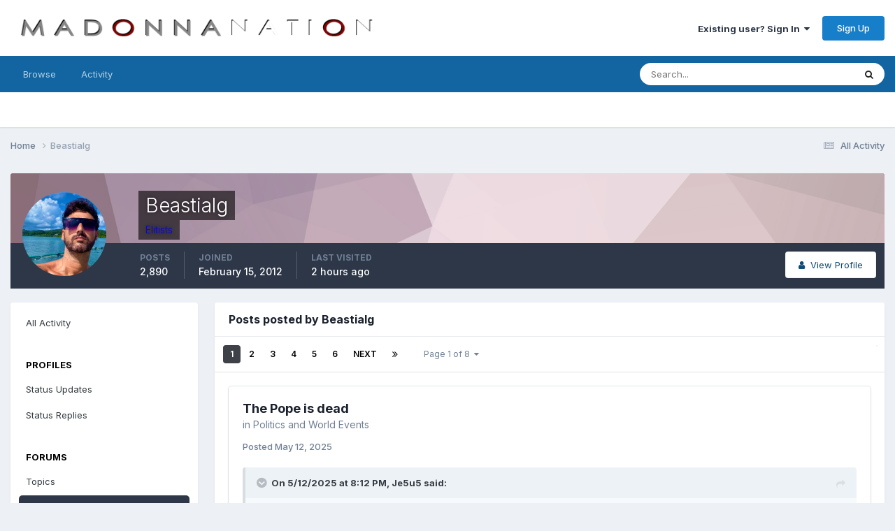

--- FILE ---
content_type: text/html;charset=UTF-8
request_url: https://forums.madonnanation.com/index.php?/profile/18109-beastialg/content/&type=forums_topic_post&change_section=1
body_size: 17823
content:
<!DOCTYPE html>
<html lang="en-US" dir="ltr">
	<head>
		<meta charset="utf-8">
        
		<title>Beastialg's Content - MadonnaNation.com Forums</title>
		
		
		
		

	<meta name="viewport" content="width=device-width, initial-scale=1">


	
	


	<meta name="twitter:card" content="summary" />




	
		
			
				<meta property="og:site_name" content="MadonnaNation.com Forums">
			
		
	

	
		
			
				<meta property="og:locale" content="en_US">
			
		
	


	
		<link rel="canonical" href="https://forums.madonnanation.com/index.php?/profile/18109-beastialg/content/&amp;type=forums_topic_post" />
	

	
		<link rel="next" href="https://forums.madonnanation.com/index.php?/profile/18109-beastialg/content/page/2/&amp;type=forums_topic_post" />
	

	
		<link rel="last" href="https://forums.madonnanation.com/index.php?/profile/18109-beastialg/content/page/8/&amp;type=forums_topic_post" />
	





<link rel="manifest" href="https://forums.madonnanation.com/index.php?/manifest.webmanifest/">
<meta name="msapplication-config" content="https://forums.madonnanation.com/index.php?/browserconfig.xml/">
<meta name="msapplication-starturl" content="/">
<meta name="application-name" content="MadonnaNation.com Forums">
<meta name="apple-mobile-web-app-title" content="MadonnaNation.com Forums">

	<meta name="theme-color" content="#ffffff">










<link rel="preload" href="//forums.madonnanation.com/applications/core/interface/font/fontawesome-webfont.woff2?v=4.7.0" as="font" crossorigin="anonymous">
		


	<link rel="preconnect" href="https://fonts.googleapis.com">
	<link rel="preconnect" href="https://fonts.gstatic.com" crossorigin>
	
		<link href="https://fonts.googleapis.com/css2?family=Inter:wght@300;400;500;600;700&display=swap" rel="stylesheet">
	



	<link rel='stylesheet' href='https://forums.madonnanation.com/uploads/css_built_1/341e4a57816af3ba440d891ca87450ff_framework.css?v=88cd7ef3a91758755446' media='all'>

	<link rel='stylesheet' href='https://forums.madonnanation.com/uploads/css_built_1/05e81b71abe4f22d6eb8d1a929494829_responsive.css?v=88cd7ef3a91758755446' media='all'>

	<link rel='stylesheet' href='https://forums.madonnanation.com/uploads/css_built_1/90eb5adf50a8c640f633d47fd7eb1778_core.css?v=88cd7ef3a91758755446' media='all'>

	<link rel='stylesheet' href='https://forums.madonnanation.com/uploads/css_built_1/5a0da001ccc2200dc5625c3f3934497d_core_responsive.css?v=88cd7ef3a91758755446' media='all'>

	<link rel='stylesheet' href='https://forums.madonnanation.com/uploads/css_built_1/ffdbd8340d5c38a97b780eeb2549bc3f_profiles.css?v=88cd7ef3a91758755446' media='all'>

	<link rel='stylesheet' href='https://forums.madonnanation.com/uploads/css_built_1/f2ef08fd7eaff94a9763df0d2e2aaa1f_streams.css?v=88cd7ef3a91758755446' media='all'>

	<link rel='stylesheet' href='https://forums.madonnanation.com/uploads/css_built_1/9be4fe0d9dd3ee2160f368f53374cd3f_leaderboard.css?v=88cd7ef3a91758755446' media='all'>

	<link rel='stylesheet' href='https://forums.madonnanation.com/uploads/css_built_1/125515e1b6f230e3adf3a20c594b0cea_profiles_responsive.css?v=88cd7ef3a91758755446' media='all'>





<link rel='stylesheet' href='https://forums.madonnanation.com/uploads/css_built_1/258adbb6e4f3e83cd3b355f84e3fa002_custom.css?v=88cd7ef3a91758755446' media='all'>




		
		

	</head>
	<body class='ipsApp ipsApp_front ipsJS_none ipsClearfix' data-controller='core.front.core.app' data-message="" data-pageApp='core' data-pageLocation='front' data-pageModule='members' data-pageController='profile' data-pageID='18109'  >
		
        

        

		<a href='#ipsLayout_mainArea' class='ipsHide' title='Go to main content on this page' accesskey='m'>Jump to content</a>
		





		<div id='ipsLayout_header' class='ipsClearfix'>
			<header>
				<div class='ipsLayout_container'>
					


<a href='https://forums.madonnanation.com/' id='elLogo' accesskey='1'><img src="https://forums.madonnanation.com/uploads/monthly_2022_06/320648919_MadonnaNation2022Logocopy.png.090d03772042a4b1dc099a9087e97c36.png" alt='MadonnaNation.com Forums'></a>

					
						

	<ul id='elUserNav' class='ipsList_inline cSignedOut ipsResponsive_showDesktop'>
		
        
		
        
        
            
            <li id='elSignInLink'>
                <a href='https://forums.madonnanation.com/index.php?/login/' data-ipsMenu-closeOnClick="false" data-ipsMenu id='elUserSignIn'>
                    Existing user? Sign In &nbsp;<i class='fa fa-caret-down'></i>
                </a>
                
<div id='elUserSignIn_menu' class='ipsMenu ipsMenu_auto ipsHide'>
	<form accept-charset='utf-8' method='post' action='https://forums.madonnanation.com/index.php?/login/'>
		<input type="hidden" name="csrfKey" value="0a2ae6ebf2ed64f62967550d19ae937b">
		<input type="hidden" name="ref" value="aHR0cHM6Ly9mb3J1bXMubWFkb25uYW5hdGlvbi5jb20vaW5kZXgucGhwPy9wcm9maWxlLzE4MTA5LWJlYXN0aWFsZy9jb250ZW50LyZ0eXBlPWZvcnVtc190b3BpY19wb3N0JmNoYW5nZV9zZWN0aW9uPTE=">
		<div data-role="loginForm">
			
			
			
				
<div class="ipsPad ipsForm ipsForm_vertical">
	<h4 class="ipsType_sectionHead">Sign In</h4>
	<br><br>
	<ul class='ipsList_reset'>
		<li class="ipsFieldRow ipsFieldRow_noLabel ipsFieldRow_fullWidth">
			
			
				<input type="text" placeholder="Display Name" name="auth" autocomplete="username">
			
		</li>
		<li class="ipsFieldRow ipsFieldRow_noLabel ipsFieldRow_fullWidth">
			<input type="password" placeholder="Password" name="password" autocomplete="current-password">
		</li>
		<li class="ipsFieldRow ipsFieldRow_checkbox ipsClearfix">
			<span class="ipsCustomInput">
				<input type="checkbox" name="remember_me" id="remember_me_checkbox" value="1" checked aria-checked="true">
				<span></span>
			</span>
			<div class="ipsFieldRow_content">
				<label class="ipsFieldRow_label" for="remember_me_checkbox">Remember me</label>
				<span class="ipsFieldRow_desc">Not recommended on shared computers</span>
			</div>
		</li>
		<li class="ipsFieldRow ipsFieldRow_fullWidth">
			<button type="submit" name="_processLogin" value="usernamepassword" class="ipsButton ipsButton_primary ipsButton_small" id="elSignIn_submit">Sign In</button>
			
				<p class="ipsType_right ipsType_small">
					
						<a href='https://forums.madonnanation.com/index.php?/lostpassword/' data-ipsDialog data-ipsDialog-title='Forgot your password?'>
					
					Forgot your password?</a>
				</p>
			
		</li>
	</ul>
</div>
			
		</div>
	</form>
</div>
            </li>
            
        
		
			<li>
				
					<a href='https://forums.madonnanation.com/index.php?/register/'  id='elRegisterButton' class='ipsButton ipsButton_normal ipsButton_primary'>Sign Up</a>
				
			</li>
		
	</ul>

						
<ul class='ipsMobileHamburger ipsList_reset ipsResponsive_hideDesktop'>
	<li data-ipsDrawer data-ipsDrawer-drawerElem='#elMobileDrawer'>
		<a href='#'>
			
			
				
			
			
			
			<i class='fa fa-navicon'></i>
		</a>
	</li>
</ul>
					
				</div>
			</header>
			

	<nav data-controller='core.front.core.navBar' class=' ipsResponsive_showDesktop'>
		<div class='ipsNavBar_primary ipsLayout_container '>
			<ul data-role="primaryNavBar" class='ipsClearfix'>
				


	
		
		
		<li  id='elNavSecondary_1' data-role="navBarItem" data-navApp="core" data-navExt="CustomItem">
			
			
				<a href="https://forums.madonnanation.com"  data-navItem-id="1" >
					Browse<span class='ipsNavBar_active__identifier'></span>
				</a>
			
			
				<ul class='ipsNavBar_secondary ipsHide' data-role='secondaryNavBar'>
					


	
		
		
		<li  id='elNavSecondary_8' data-role="navBarItem" data-navApp="forums" data-navExt="Forums">
			
			
				<a href="https://forums.madonnanation.com/index.php"  data-navItem-id="8" >
					Forums<span class='ipsNavBar_active__identifier'></span>
				</a>
			
			
		</li>
	
	

	
		
		
		<li  id='elNavSecondary_12' data-role="navBarItem" data-navApp="core" data-navExt="StaffDirectory">
			
			
				<a href="https://forums.madonnanation.com/index.php?/staff/"  data-navItem-id="12" >
					Staff<span class='ipsNavBar_active__identifier'></span>
				</a>
			
			
		</li>
	
	

	
		
		
		<li  id='elNavSecondary_13' data-role="navBarItem" data-navApp="core" data-navExt="OnlineUsers">
			
			
				<a href="https://forums.madonnanation.com/index.php?/online/"  data-navItem-id="13" >
					Online Users<span class='ipsNavBar_active__identifier'></span>
				</a>
			
			
		</li>
	
	

	
		
		
		<li  id='elNavSecondary_14' data-role="navBarItem" data-navApp="core" data-navExt="CustomItem">
			
			
				<a href="https://www.facebook.com/MadonnaNationcom-196850637067817/" target='_blank' rel="noopener" data-navItem-id="14" >
					Our Facebook Page<span class='ipsNavBar_active__identifier'></span>
				</a>
			
			
		</li>
	
	

	
	

					<li class='ipsHide' id='elNavigationMore_1' data-role='navMore'>
						<a href='#' data-ipsMenu data-ipsMenu-appendTo='#elNavigationMore_1' id='elNavigationMore_1_dropdown'>More <i class='fa fa-caret-down'></i></a>
						<ul class='ipsHide ipsMenu ipsMenu_auto' id='elNavigationMore_1_dropdown_menu' data-role='moreDropdown'></ul>
					</li>
				</ul>
			
		</li>
	
	

	
		
		
		<li  id='elNavSecondary_2' data-role="navBarItem" data-navApp="core" data-navExt="CustomItem">
			
			
				<a href="https://forums.madonnanation.com/index.php?/discover/"  data-navItem-id="2" >
					Activity<span class='ipsNavBar_active__identifier'></span>
				</a>
			
			
				<ul class='ipsNavBar_secondary ipsHide' data-role='secondaryNavBar'>
					


	
		
		
		<li  id='elNavSecondary_3' data-role="navBarItem" data-navApp="core" data-navExt="AllActivity">
			
			
				<a href="https://forums.madonnanation.com/index.php?/discover/"  data-navItem-id="3" >
					All Activity<span class='ipsNavBar_active__identifier'></span>
				</a>
			
			
		</li>
	
	

	
	

	
	

	
	

	
		
		
		<li  id='elNavSecondary_7' data-role="navBarItem" data-navApp="core" data-navExt="Search">
			
			
				<a href="https://forums.madonnanation.com/index.php?/search/"  data-navItem-id="7" >
					Search<span class='ipsNavBar_active__identifier'></span>
				</a>
			
			
		</li>
	
	

					<li class='ipsHide' id='elNavigationMore_2' data-role='navMore'>
						<a href='#' data-ipsMenu data-ipsMenu-appendTo='#elNavigationMore_2' id='elNavigationMore_2_dropdown'>More <i class='fa fa-caret-down'></i></a>
						<ul class='ipsHide ipsMenu ipsMenu_auto' id='elNavigationMore_2_dropdown_menu' data-role='moreDropdown'></ul>
					</li>
				</ul>
			
		</li>
	
	

	
	

	
	

	
	

				<li class='ipsHide' id='elNavigationMore' data-role='navMore'>
					<a href='#' data-ipsMenu data-ipsMenu-appendTo='#elNavigationMore' id='elNavigationMore_dropdown'>More</a>
					<ul class='ipsNavBar_secondary ipsHide' data-role='secondaryNavBar'>
						<li class='ipsHide' id='elNavigationMore_more' data-role='navMore'>
							<a href='#' data-ipsMenu data-ipsMenu-appendTo='#elNavigationMore_more' id='elNavigationMore_more_dropdown'>More <i class='fa fa-caret-down'></i></a>
							<ul class='ipsHide ipsMenu ipsMenu_auto' id='elNavigationMore_more_dropdown_menu' data-role='moreDropdown'></ul>
						</li>
					</ul>
				</li>
			</ul>
			

	<div id="elSearchWrapper">
		<div id='elSearch' data-controller="core.front.core.quickSearch">
			<form accept-charset='utf-8' action='//forums.madonnanation.com/index.php?/search/&amp;do=quicksearch' method='post'>
                <input type='search' id='elSearchField' placeholder='Search...' name='q' autocomplete='off' aria-label='Search'>
                <details class='cSearchFilter'>
                    <summary class='cSearchFilter__text'></summary>
                    <ul class='cSearchFilter__menu'>
                        
                        <li><label><input type="radio" name="type" value="all" ><span class='cSearchFilter__menuText'>Everywhere</span></label></li>
                        
                        
                            <li><label><input type="radio" name="type" value="core_statuses_status" checked><span class='cSearchFilter__menuText'>Status Updates</span></label></li>
                        
                            <li><label><input type="radio" name="type" value="forums_topic"><span class='cSearchFilter__menuText'>Topics</span></label></li>
                        
                            <li><label><input type="radio" name="type" value="core_members"><span class='cSearchFilter__menuText'>Members</span></label></li>
                        
                    </ul>
                </details>
				<button class='cSearchSubmit' type="submit" aria-label='Search'><i class="fa fa-search"></i></button>
			</form>
		</div>
	</div>

		</div>
	</nav>

			
<ul id='elMobileNav' class='ipsResponsive_hideDesktop' data-controller='core.front.core.mobileNav'>
	
		
			<li id='elMobileBreadcrumb'>
				<a href='https://forums.madonnanation.com/'>
					<span>Home</span>
				</a>
			</li>
		
	
	
	
	<li >
		<a data-action="defaultStream" href='https://forums.madonnanation.com/index.php?/discover/'><i class="fa fa-newspaper-o" aria-hidden="true"></i></a>
	</li>

	

	
		<li class='ipsJS_show'>
			<a href='https://forums.madonnanation.com/index.php?/search/'><i class='fa fa-search'></i></a>
		</li>
	
</ul>
		</div>
		<main id='ipsLayout_body' class='ipsLayout_container'>
			<div id='ipsLayout_contentArea'>
				<div id='ipsLayout_contentWrapper'>
					
<nav class='ipsBreadcrumb ipsBreadcrumb_top ipsFaded_withHover'>
	

	<ul class='ipsList_inline ipsPos_right'>
		
		<li >
			<a data-action="defaultStream" class='ipsType_light '  href='https://forums.madonnanation.com/index.php?/discover/'><i class="fa fa-newspaper-o" aria-hidden="true"></i> <span>All Activity</span></a>
		</li>
		
	</ul>

	<ul data-role="breadcrumbList">
		<li>
			<a title="Home" href='https://forums.madonnanation.com/'>
				<span>Home <i class='fa fa-angle-right'></i></span>
			</a>
		</li>
		
		
			<li>
				
					<a href='https://forums.madonnanation.com/index.php?/profile/18109-beastialg/'>
						<span>Beastialg </span>
					</a>
				
			</li>
		
	</ul>
</nav>
					
					<div id='ipsLayout_mainArea'>
						
						
						
						

	




						


<div data-controller='core.front.profile.main' id='elProfileUserContent'>
	

<header data-role="profileHeader">
    <div class='ipsPageHead_special cProfileHeaderMinimal' id='elProfileHeader' data-controller='core.global.core.coverPhoto' data-url="https://forums.madonnanation.com/index.php?/profile/18109-beastialg/&amp;csrfKey=0a2ae6ebf2ed64f62967550d19ae937b" data-coverOffset='0'>
        
        <div class='ipsCoverPhoto_container' style="background-color: hsl(338, 100%, 80% )">
            <img src='https://forums.madonnanation.com/uploads/set_resources_1/84c1e40ea0e759e3f1505eb1788ddf3c_pattern.png' class='ipsCoverPhoto_photo' data-action="toggleCoverPhoto" alt=''>
        </div>
        
        
        <div class='ipsColumns ipsColumns_collapsePhone' data-hideOnCoverEdit>
            <div class='ipsColumn ipsColumn_fixed ipsColumn_narrow ipsPos_center' id='elProfilePhoto'>
                
                <a href="https://forums.madonnanation.com/uploads/monthly_2025_12/Guido2025.png.64809d1645da1431f4e1f6b799498fa7.png" data-ipsLightbox class='ipsUserPhoto ipsUserPhoto_xlarge'>
                    <img src='https://forums.madonnanation.com/uploads/monthly_2025_12/Guido2025.thumb.png.3c74d6847698d73840250f06f920c25f.png' alt=''>
                </a>
                
                
            </div>
            <div class='ipsColumn ipsColumn_fluid'>
                <div class='ipsPos_left ipsPad cProfileHeader_name ipsType_normal'>
                    <h1 class='ipsType_reset ipsPageHead_barText'>
                        Beastialg

                        
                        
                    </h1>
                    <span>
						
						<span class='ipsPageHead_barText'><span style='color:blue'>Elitists</span></span>
					</span>
                </div>
                
                <ul class='ipsList_inline ipsPad ipsResponsive_hidePhone ipsResponsive_block ipsPos_left'>
                    
                    <li>

<div data-followApp='core' data-followArea='member' data-followID='18109'  data-controller='core.front.core.followButton'>
	
		

	
</div></li>
                    
                    
                </ul>
                
            </div>
        </div>
    </div>

    <div class='ipsGrid ipsAreaBackground ipsPad ipsResponsive_showPhone ipsResponsive_block'>
        
        
        

        
        
        <div data-role='switchView' class='ipsGrid_span12'>
            <div data-action="goToProfile" data-type='phone' class=''>
                <a href='https://forums.madonnanation.com/index.php?/profile/18109-beastialg/' class='ipsButton ipsButton_veryLight ipsButton_small ipsButton_fullWidth' title="Beastialg's Profile"><i class='fa fa-user'></i></a>
            </div>
            <div data-action="browseContent" data-type='phone' class='ipsHide'>
                <a href="https://forums.madonnanation.com/index.php?/profile/18109-beastialg/content/" rel="nofollow" class='ipsButton ipsButton_veryLight ipsButton_small ipsButton_fullWidth'  title="Beastialg's Content"><i class='fa fa-newspaper-o'></i></a>
            </div>
        </div>
    </div>

    <div id='elProfileStats' class='ipsClearfix sm:ipsPadding ipsResponsive_pull'>
        <div data-role='switchView' class='ipsResponsive_hidePhone ipsPos_right'>
            <a href='https://forums.madonnanation.com/index.php?/profile/18109-beastialg/' class='ipsButton ipsButton_veryLight ipsButton_small ipsPos_right ' data-action="goToProfile" data-type='full' title="Beastialg's Profile"><i class='fa fa-user'></i> <span class='ipsResponsive_showDesktop ipsResponsive_inline'>&nbsp;View Profile</span></a>
            <a href="https://forums.madonnanation.com/index.php?/profile/18109-beastialg/content/" rel="nofollow" class='ipsButton ipsButton_veryLight ipsButton_small ipsPos_right ipsHide' data-action="browseContent" data-type='full' title="Beastialg's Content"><i class='fa fa-newspaper-o'></i> <span class='ipsResponsive_showDesktop ipsResponsive_inline'>&nbsp;See their activity</span></a>
        </div>
        <ul class='ipsList_reset ipsFlex ipsFlex-ai:center ipsFlex-fw:wrap ipsPos_left ipsResponsive_noFloat'>
            <li>
                <h4 class='ipsType_minorHeading'>Posts</h4>
                2,890
            </li>
            <li>
                <h4 class='ipsType_minorHeading'>Joined</h4>
                <time datetime='2012-02-15T16:38:10Z' title='02/15/2012 04:38  PM' data-short='13 yr'>February 15, 2012</time>
            </li>
            
            <li>
                <h4 class='ipsType_minorHeading'>Last visited</h4>
                <span>
					
                    <time datetime='2026-01-18T18:15:40Z' title='01/18/2026 06:15  PM' data-short='2 hr'>2 hours ago</time>
				</span>
            </li>
            
            
        </ul>
    </div>
</header>
	<div data-role="profileContent" class='ipsSpacer_top'>

		<div class="ipsColumns ipsColumns_collapsePhone">
			<div class="ipsColumn ipsColumn_wide">
				<div class='ipsPadding:half ipsBox'>
					<div class="ipsSideMenu" data-ipsTabBar data-ipsTabBar-contentArea='#elUserContent' data-ipsTabBar-itemselector=".ipsSideMenu_item" data-ipsTabBar-activeClass="ipsSideMenu_itemActive" data-ipsSideMenu>
						<h3 class="ipsSideMenu_mainTitle ipsAreaBackground_light ipsType_medium">
							<a href="#user_content" class="ipsPad_double" data-action="openSideMenu"><i class="fa fa-bars"></i> &nbsp;Content Type&nbsp;<i class="fa fa-caret-down"></i></a>
						</h3>
						<div>
							<ul class="ipsSideMenu_list">
								<li><a href="https://forums.madonnanation.com/index.php?/profile/18109-beastialg/content/&amp;change_section=1" class="ipsSideMenu_item ">All Activity</a></li>
							</ul>
							
								<h4 class='ipsSideMenu_subTitle'>Profiles</h4>
								<ul class="ipsSideMenu_list">
									
										<li><a href="https://forums.madonnanation.com/index.php?/profile/18109-beastialg/content/&amp;type=core_statuses_status&amp;change_section=1" class="ipsSideMenu_item ">Status Updates</a></li>
									
										<li><a href="https://forums.madonnanation.com/index.php?/profile/18109-beastialg/content/&amp;type=core_statuses_reply&amp;change_section=1" class="ipsSideMenu_item ">Status Replies</a></li>
									
								</ul>
							
								<h4 class='ipsSideMenu_subTitle'>Forums</h4>
								<ul class="ipsSideMenu_list">
									
										<li><a href="https://forums.madonnanation.com/index.php?/profile/18109-beastialg/content/&amp;type=forums_topic&amp;change_section=1" class="ipsSideMenu_item ">Topics</a></li>
									
										<li><a href="https://forums.madonnanation.com/index.php?/profile/18109-beastialg/content/&amp;type=forums_topic_post&amp;change_section=1" class="ipsSideMenu_item ipsSideMenu_itemActive">Posts</a></li>
									
								</ul>
							
						</div>			
					</div>
				</div>
			</div>
			<div class="ipsColumn ipsColumn_fluid" id='elUserContent'>
				
<div class='ipsBox'>
	<h2 class='ipsType_sectionTitle ipsType_reset'>Posts posted by Beastialg</h2>
	
<div data-baseurl='https://forums.madonnanation.com/index.php?/profile/18109-beastialg/content/&amp;type=forums_topic_post' data-resort='listResort' data-controller='core.global.core.table'   data-tableID='98ecf9fdcc1105d7aecec8bd9c3dc9e0'>
	

	
	<div class="ipsButtonBar ipsPad_half ipsClearfix ipsClear">
		

		<ul class="ipsButtonRow ipsPos_right ipsClearfix">
			
			
		</ul>

		<div data-role="tablePagination" >
			


	
	<ul class='ipsPagination' id='elPagination_98ecf9fdcc1105d7aecec8bd9c3dc9e0_918635325' data-ipsPagination-seoPagination='true' data-pages='8' data-ipsPagination  data-ipsPagination-pages="8" data-ipsPagination-perPage='25'>
		
			
				<li class='ipsPagination_first ipsPagination_inactive'><a href='https://forums.madonnanation.com/index.php?/profile/18109-beastialg/content/&amp;type=forums_topic_post' rel="first" data-page='1' data-ipsTooltip title='First page'><i class='fa fa-angle-double-left'></i></a></li>
				<li class='ipsPagination_prev ipsPagination_inactive'><a href='https://forums.madonnanation.com/index.php?/profile/18109-beastialg/content/&amp;type=forums_topic_post' rel="prev" data-page='0' data-ipsTooltip title='Previous page'>Prev</a></li>
			
			<li class='ipsPagination_page ipsPagination_active'><a href='https://forums.madonnanation.com/index.php?/profile/18109-beastialg/content/&amp;type=forums_topic_post' data-page='1'>1</a></li>
			
				
					<li class='ipsPagination_page'><a href='https://forums.madonnanation.com/index.php?/profile/18109-beastialg/content/page/2/&amp;type=forums_topic_post' data-page='2'>2</a></li>
				
					<li class='ipsPagination_page'><a href='https://forums.madonnanation.com/index.php?/profile/18109-beastialg/content/page/3/&amp;type=forums_topic_post' data-page='3'>3</a></li>
				
					<li class='ipsPagination_page'><a href='https://forums.madonnanation.com/index.php?/profile/18109-beastialg/content/page/4/&amp;type=forums_topic_post' data-page='4'>4</a></li>
				
					<li class='ipsPagination_page'><a href='https://forums.madonnanation.com/index.php?/profile/18109-beastialg/content/page/5/&amp;type=forums_topic_post' data-page='5'>5</a></li>
				
					<li class='ipsPagination_page'><a href='https://forums.madonnanation.com/index.php?/profile/18109-beastialg/content/page/6/&amp;type=forums_topic_post' data-page='6'>6</a></li>
				
				<li class='ipsPagination_next'><a href='https://forums.madonnanation.com/index.php?/profile/18109-beastialg/content/page/2/&amp;type=forums_topic_post' rel="next" data-page='2' data-ipsTooltip title='Next page'>Next</a></li>
				<li class='ipsPagination_last'><a href='https://forums.madonnanation.com/index.php?/profile/18109-beastialg/content/page/8/&amp;type=forums_topic_post' rel="last" data-page='8' data-ipsTooltip title='Last page'><i class='fa fa-angle-double-right'></i></a></li>
			
			
				<li class='ipsPagination_pageJump'>
					<a href='#' data-ipsMenu data-ipsMenu-closeOnClick='false' data-ipsMenu-appendTo='#elPagination_98ecf9fdcc1105d7aecec8bd9c3dc9e0_918635325' id='elPagination_98ecf9fdcc1105d7aecec8bd9c3dc9e0_918635325_jump'>Page 1 of 8 &nbsp;<i class='fa fa-caret-down'></i></a>
					<div class='ipsMenu ipsMenu_narrow ipsPadding ipsHide' id='elPagination_98ecf9fdcc1105d7aecec8bd9c3dc9e0_918635325_jump_menu'>
						<form accept-charset='utf-8' method='post' action='https://forums.madonnanation.com/index.php?/profile/18109-beastialg/content/&amp;type=forums_topic_post' data-role="pageJump" data-baseUrl='#'>
							<ul class='ipsForm ipsForm_horizontal'>
								<li class='ipsFieldRow'>
									<input type='number' min='1' max='8' placeholder='Page number' class='ipsField_fullWidth' name='page'>
								</li>
								<li class='ipsFieldRow ipsFieldRow_fullWidth'>
									<input type='submit' class='ipsButton_fullWidth ipsButton ipsButton_verySmall ipsButton_primary' value='Go'>
								</li>
							</ul>
						</form>
					</div>
				</li>
			
		
	</ul>

		</div>
	</div>
	

	
		
			<ol class='ipsDataList ipsClear cProfileContent ' id='elTable_377f69ab331040043ac3bef397bf99cc' data-role="tableRows">
				

	
	<li class='ipsMargin ipsDataItem ipsDataItem_autoWidth' data-rowID='3234964'>
		<article id='elComment_3234964' class='ipsComment ipsBox ipsBox--child  ipsClearfix ipsClear '>

			

			<div id='comment-3234964_wrap' class='ipsComment_content ipsType_normal ipsClearfix'>	
				<div class='ipsComment_header ipsPadding_top ipsFlex ipsFlex-fd:row-reverse ipsFlex-ai:start ipsFlex-jc:between sm:ipsFlex-fd:column'>
					<div class='ipsComment_toolWrap ipsFlex-flex:00'>
						
						<ul class='ipsList_reset ipsComment_tools'>
							
							
						</ul>
					</div>
					


<div class='sm:ipsMargin_top:double'>
	<h3 class='ipsType_sectionHead ipsType_break'>
		
			
		
			<a href='https://forums.madonnanation.com/index.php?/topic/63291-the-pope-is-dead/&amp;do=findComment&amp;comment=3234964' title='View the topic The Pope is dead'>The Pope is dead</a>
		
	</h3>
	<p class='ipsType_normal ipsType_light ipsType_blendLinks ipsType_reset'>in <a href='https://forums.madonnanation.com/index.php?/forum/9-politics-and-world-events/'>Politics and World Events</a></p>
</div>
				</div>
				
				<div class=''>
					<div class='ipsPadding_horizontal ipsPadding_bottom ipsPadding_top:half'>
						
						<p class='ipsComment_meta ipsType_light ipsType_medium ipsType_blendLinks'>
							<a href='https://forums.madonnanation.com/index.php?/topic/63291-the-pope-is-dead/&amp;do=findComment&amp;comment=3234964' class='ipsType_blendLinks'>Posted <time datetime='2025-05-12T21:30:15Z' title='05/12/2025 09:30  PM' data-short='May 12'>May 12, 2025</time></a>
							
														
						</p>
						

						<div data-role='commentContent' class='ipsType_break ipsType_richText ipsContained ipsMargin_top' data-controller='core.front.core.lightboxedImages'>
							
							<blockquote class="ipsQuote" data-gramm="false" data-ipsquote="" data-ipsquote-contentapp="forums" data-ipsquote-contentclass="forums_Topic" data-ipsquote-contentcommentid="3234956" data-ipsquote-contentid="63291" data-ipsquote-contenttype="forums" data-ipsquote-timestamp="1747080728" data-ipsquote-userid="16" data-ipsquote-username="Je5u5">
	<div class="ipsQuote_citation">
		1 hour ago, Je5u5 said:
	</div>

	<div class="ipsQuote_contents ipsClearfix" data-gramm="false">
		<p>
			<span>What I understood from his comment is that (on daily situations) people in Argentina don't refer to themselves as Americans, not because they don't see themselves as Americans or much less because they think of <em>gringos </em>or <em>yankees</em> but because they refer to themselves as Argentinians.</span>
		</p>

		<p>
			<span>He even said that in media reports the new Pope is considered as the second American Pope because Francis was the first, as he was Argentinian and therefore American. </span>
		</p>
	</div>
</blockquote>

<p>
	Exactly this. 
</p>

						</div>
					</div>
					
				</div>		
			</div>
		</article>
	</li>

	
	<li class='ipsMargin ipsDataItem ipsDataItem_autoWidth' data-rowID='3234928'>
		<article id='elComment_3234928' class='ipsComment ipsBox ipsBox--child  ipsClearfix ipsClear '>

			

			<div id='comment-3234928_wrap' class='ipsComment_content ipsType_normal ipsClearfix'>	
				<div class='ipsComment_header ipsPadding_top ipsFlex ipsFlex-fd:row-reverse ipsFlex-ai:start ipsFlex-jc:between sm:ipsFlex-fd:column'>
					<div class='ipsComment_toolWrap ipsFlex-flex:00'>
						
						<ul class='ipsList_reset ipsComment_tools'>
							
							
						</ul>
					</div>
					


<div class='sm:ipsMargin_top:double'>
	<h3 class='ipsType_sectionHead ipsType_break'>
		
			
		
			<a href='https://forums.madonnanation.com/index.php?/topic/63291-the-pope-is-dead/&amp;do=findComment&amp;comment=3234928' title='View the topic The Pope is dead'>The Pope is dead</a>
		
	</h3>
	<p class='ipsType_normal ipsType_light ipsType_blendLinks ipsType_reset'>in <a href='https://forums.madonnanation.com/index.php?/forum/9-politics-and-world-events/'>Politics and World Events</a></p>
</div>
				</div>
				
				<div class=''>
					<div class='ipsPadding_horizontal ipsPadding_bottom ipsPadding_top:half'>
						
						<p class='ipsComment_meta ipsType_light ipsType_medium ipsType_blendLinks'>
							<a href='https://forums.madonnanation.com/index.php?/topic/63291-the-pope-is-dead/&amp;do=findComment&amp;comment=3234928' class='ipsType_blendLinks'>Posted <time datetime='2025-05-12T18:48:34Z' title='05/12/2025 06:48  PM' data-short='May 12'>May 12, 2025</time></a>
							
														
						</p>
						

						<div data-role='commentContent' class='ipsType_break ipsType_richText ipsContained ipsMargin_top' data-controller='core.front.core.lightboxedImages'>
							
							<blockquote class="ipsQuote" data-gramm="false" data-ipsquote="" data-ipsquote-contentapp="forums" data-ipsquote-contentclass="forums_Topic" data-ipsquote-contentcommentid="3234817" data-ipsquote-contentid="63291" data-ipsquote-contenttype="forums" data-ipsquote-timestamp="1747057734" data-ipsquote-userid="3921" data-ipsquote-username="elijah">
	<div class="ipsQuote_citation">
		5 hours ago, elijah said:
	</div>

	<div class="ipsQuote_contents ipsClearfix" data-gramm="false">
		<p>
			What about Canadians and Mexicans? When you say "<em><strong>norteamericanos" </strong></em>don't you include those too? For a Bulgarian if you say "North American" you include the Canadians and Mexicans...
		</p>
	</div>
</blockquote>

<p>
	<strong>Canadians</strong>: Canadienses
</p>

<p>
	<strong>Mexicans</strong>: Mexicanos
</p>

<p>
	<strong>USA Americans</strong>: Norteamericanos o estadounidenses. (And yankees in a more informal way)
</p>

<p>
	North America is Canada + USA + Mexico though. The teach us that in school. And they are norteamericanos, but it's mostly used for people from the USA.
</p>

						</div>
					</div>
					
				</div>		
			</div>
		</article>
	</li>

	
	<li class='ipsMargin ipsDataItem ipsDataItem_autoWidth' data-rowID='3234769'>
		<article id='elComment_3234769' class='ipsComment ipsBox ipsBox--child  ipsClearfix ipsClear '>

			

			<div id='comment-3234769_wrap' class='ipsComment_content ipsType_normal ipsClearfix'>	
				<div class='ipsComment_header ipsPadding_top ipsFlex ipsFlex-fd:row-reverse ipsFlex-ai:start ipsFlex-jc:between sm:ipsFlex-fd:column'>
					<div class='ipsComment_toolWrap ipsFlex-flex:00'>
						
						<ul class='ipsList_reset ipsComment_tools'>
							
							
						</ul>
					</div>
					


<div class='sm:ipsMargin_top:double'>
	<h3 class='ipsType_sectionHead ipsType_break'>
		
			
		
			<a href='https://forums.madonnanation.com/index.php?/topic/63291-the-pope-is-dead/&amp;do=findComment&amp;comment=3234769' title='View the topic The Pope is dead'>The Pope is dead</a>
		
	</h3>
	<p class='ipsType_normal ipsType_light ipsType_blendLinks ipsType_reset'>in <a href='https://forums.madonnanation.com/index.php?/forum/9-politics-and-world-events/'>Politics and World Events</a></p>
</div>
				</div>
				
				<div class=''>
					<div class='ipsPadding_horizontal ipsPadding_bottom ipsPadding_top:half'>
						
						<p class='ipsComment_meta ipsType_light ipsType_medium ipsType_blendLinks'>
							<a href='https://forums.madonnanation.com/index.php?/topic/63291-the-pope-is-dead/&amp;do=findComment&amp;comment=3234769' class='ipsType_blendLinks'>Posted <time datetime='2025-05-11T18:32:59Z' title='05/11/2025 06:32  PM' data-short='May 11'>May 11, 2025</time></a>
							
														
						</p>
						

						<div data-role='commentContent' class='ipsType_break ipsType_richText ipsContained ipsMargin_top' data-controller='core.front.core.lightboxedImages'>
							
							<blockquote class="ipsQuote" data-gramm="false" data-ipsquote="" data-ipsquote-contentapp="forums" data-ipsquote-contentclass="forums_Topic" data-ipsquote-contentcommentid="3234761" data-ipsquote-contentid="63291" data-ipsquote-contenttype="forums" data-ipsquote-timestamp="1746986244" data-ipsquote-userid="27470" data-ipsquote-username="Sanctuary1995">
	<div class="ipsQuote_citation">
		40 minutes ago, Sanctuary1995 said:
	</div>

	<div class="ipsQuote_contents ipsClearfix" data-gramm="false">
		<p>
			Really? Is that how the rest of South American countries call the ppl from USA?
		</p>
	</div>
</blockquote>

<p>
	Don't know about rest of South America, but here in Argentina for sure we call people from USA, <em><strong>norteamericanos </strong></em>most of the time. Also <em><strong>estadounidenses </strong></em>and <em><strong>yankees</strong></em>.
</p>

<blockquote class="ipsQuote" data-gramm="false" data-ipsquote="" data-ipsquote-contentapp="forums" data-ipsquote-contentclass="forums_Topic" data-ipsquote-contentcommentid="3234762" data-ipsquote-contentid="63291" data-ipsquote-contenttype="forums" data-ipsquote-timestamp="1746986280" data-ipsquote-userid="20559" data-ipsquote-username="Confessit">
	<div class="ipsQuote_citation">
		40 minutes ago, Confessit said:
	</div>

	<div class="ipsQuote_contents ipsClearfix" data-gramm="false">
		<p>
			Out of curiosity can I ask you in Argentina (or the part of Latin America you now live in) how has the media declared Pope Leo, as the first or second American Pope?
		</p>
	</div>
</blockquote>

<p>
	Here in Argentina, most media call him the second American Pope, the first North American Pope (Primer Papa norteamericano)
</p>

						</div>
					</div>
					
				</div>		
			</div>
		</article>
	</li>

	
	<li class='ipsMargin ipsDataItem ipsDataItem_autoWidth' data-rowID='3234755'>
		<article id='elComment_3234755' class='ipsComment ipsBox ipsBox--child  ipsClearfix ipsClear '>

			

			<div id='comment-3234755_wrap' class='ipsComment_content ipsType_normal ipsClearfix'>	
				<div class='ipsComment_header ipsPadding_top ipsFlex ipsFlex-fd:row-reverse ipsFlex-ai:start ipsFlex-jc:between sm:ipsFlex-fd:column'>
					<div class='ipsComment_toolWrap ipsFlex-flex:00'>
						
						<ul class='ipsList_reset ipsComment_tools'>
							
							
						</ul>
					</div>
					


<div class='sm:ipsMargin_top:double'>
	<h3 class='ipsType_sectionHead ipsType_break'>
		
			
		
			<a href='https://forums.madonnanation.com/index.php?/topic/63291-the-pope-is-dead/&amp;do=findComment&amp;comment=3234755' title='View the topic The Pope is dead'>The Pope is dead</a>
		
	</h3>
	<p class='ipsType_normal ipsType_light ipsType_blendLinks ipsType_reset'>in <a href='https://forums.madonnanation.com/index.php?/forum/9-politics-and-world-events/'>Politics and World Events</a></p>
</div>
				</div>
				
				<div class=''>
					<div class='ipsPadding_horizontal ipsPadding_bottom ipsPadding_top:half'>
						
						<p class='ipsComment_meta ipsType_light ipsType_medium ipsType_blendLinks'>
							<a href='https://forums.madonnanation.com/index.php?/topic/63291-the-pope-is-dead/&amp;do=findComment&amp;comment=3234755' class='ipsType_blendLinks'>Posted <time datetime='2025-05-11T17:30:17Z' title='05/11/2025 05:30  PM' data-short='May 11'>May 11, 2025</time></a>
							
														
						</p>
						

						<div data-role='commentContent' class='ipsType_break ipsType_richText ipsContained ipsMargin_top' data-controller='core.front.core.lightboxedImages'>
							
							<p>
	I'm Argentinean. I live in America (the continent). I've never called myself American (or heard some else in my country call themselves "American"). It's an old term not really used by anyone even though we DO live in America and Pope Francis was the first American Pope. 
</p>

<p>
	And we don't call people from USA american either. We call them norteamericanos (north americans) or Yankees.
</p>

<p>
	I do get why the appropiated the term since is part of their country name (United States of <strong>America</strong>)
</p>

<p>
	 
</p>

						</div>
					</div>
					
				</div>		
			</div>
		</article>
	</li>

	
	<li class='ipsMargin ipsDataItem ipsDataItem_autoWidth' data-rowID='3210653'>
		<article id='elComment_3210653' class='ipsComment ipsBox ipsBox--child  ipsClearfix ipsClear '>

			

			<div id='comment-3210653_wrap' class='ipsComment_content ipsType_normal ipsClearfix'>	
				<div class='ipsComment_header ipsPadding_top ipsFlex ipsFlex-fd:row-reverse ipsFlex-ai:start ipsFlex-jc:between sm:ipsFlex-fd:column'>
					<div class='ipsComment_toolWrap ipsFlex-flex:00'>
						
						<ul class='ipsList_reset ipsComment_tools'>
							
							
						</ul>
					</div>
					


<div class='sm:ipsMargin_top:double'>
	<h3 class='ipsType_sectionHead ipsType_break'>
		
			
		
			<a href='https://forums.madonnanation.com/index.php?/topic/62597-2024-us-presidential-election/&amp;do=findComment&amp;comment=3210653' title='View the topic 2024 U.S. Presidential Election'>2024 U.S. Presidential Election</a>
		
	</h3>
	<p class='ipsType_normal ipsType_light ipsType_blendLinks ipsType_reset'>in <a href='https://forums.madonnanation.com/index.php?/forum/9-politics-and-world-events/'>Politics and World Events</a></p>
</div>
				</div>
				
				<div class=''>
					<div class='ipsPadding_horizontal ipsPadding_bottom ipsPadding_top:half'>
						
						<p class='ipsComment_meta ipsType_light ipsType_medium ipsType_blendLinks'>
							<a href='https://forums.madonnanation.com/index.php?/topic/62597-2024-us-presidential-election/&amp;do=findComment&amp;comment=3210653' class='ipsType_blendLinks'>Posted <time datetime='2024-11-06T16:15:02Z' title='11/06/2024 04:15  PM' data-short='1 yr'>November 6, 2024</time></a>
							
														
						</p>
						

						<div data-role='commentContent' class='ipsType_break ipsType_richText ipsContained ipsMargin_top' data-controller='core.front.core.lightboxedImages'>
							
							<blockquote class="ipsQuote" data-gramm="false" data-ipsquote="" data-ipsquote-contentapp="forums" data-ipsquote-contentclass="forums_Topic" data-ipsquote-contentcommentid="3210651" data-ipsquote-contentid="62597" data-ipsquote-contenttype="forums" data-ipsquote-timestamp="1730908901" data-ipsquote-userid="545" data-ipsquote-username="Raider of the lost Ark">
	<div class="ipsQuote_citation">
		6 minutes ago, Raider of the lost Ark said:
	</div>

	<div class="ipsQuote_contents ipsClearfix" data-gramm="false">
		<p>
			But isn't it interesting that they blame the government for their financial issues? They want the government to do something about their paychecks? Isn't that Communism? How about telling your employer to pay you more? Seriously, the lack of overall education and the lack of understanding of general economics in the U.S. is downright shocking, although not surprising, the system is supposed to work exactly like that. And this is something the U.S. is really "top" in the World. You have to look really hard in Europe and other places for people to seriously blame things like inflation on the government. 
		</p>
	</div>
</blockquote>

<p>
	I get you but it's not the only place in the world. South America is very similar, people do blame the government for inflation. In Argentina we had a centre-left goverment during Covid, and last year people end up voting an extreme right (new) party because they wanted fast solutions to the economy and the inflation problem. The government is anti abortion, gays and trans people, BUT inflation is going down. 
</p>

						</div>
					</div>
					
				</div>		
			</div>
		</article>
	</li>

	
	<li class='ipsMargin ipsDataItem ipsDataItem_autoWidth' data-rowID='3210645'>
		<article id='elComment_3210645' class='ipsComment ipsBox ipsBox--child  ipsClearfix ipsClear '>

			

			<div id='comment-3210645_wrap' class='ipsComment_content ipsType_normal ipsClearfix'>	
				<div class='ipsComment_header ipsPadding_top ipsFlex ipsFlex-fd:row-reverse ipsFlex-ai:start ipsFlex-jc:between sm:ipsFlex-fd:column'>
					<div class='ipsComment_toolWrap ipsFlex-flex:00'>
						
						<ul class='ipsList_reset ipsComment_tools'>
							
							
						</ul>
					</div>
					


<div class='sm:ipsMargin_top:double'>
	<h3 class='ipsType_sectionHead ipsType_break'>
		
			
		
			<a href='https://forums.madonnanation.com/index.php?/topic/62597-2024-us-presidential-election/&amp;do=findComment&amp;comment=3210645' title='View the topic 2024 U.S. Presidential Election'>2024 U.S. Presidential Election</a>
		
	</h3>
	<p class='ipsType_normal ipsType_light ipsType_blendLinks ipsType_reset'>in <a href='https://forums.madonnanation.com/index.php?/forum/9-politics-and-world-events/'>Politics and World Events</a></p>
</div>
				</div>
				
				<div class=''>
					<div class='ipsPadding_horizontal ipsPadding_bottom ipsPadding_top:half'>
						
						<p class='ipsComment_meta ipsType_light ipsType_medium ipsType_blendLinks'>
							<a href='https://forums.madonnanation.com/index.php?/topic/62597-2024-us-presidential-election/&amp;do=findComment&amp;comment=3210645' class='ipsType_blendLinks'>Posted <time datetime='2024-11-06T15:31:23Z' title='11/06/2024 03:31  PM' data-short='1 yr'>November 6, 2024</time></a>
							
														
						</p>
						

						<div data-role='commentContent' class='ipsType_break ipsType_richText ipsContained ipsMargin_top' data-controller='core.front.core.lightboxedImages'>
							
							<blockquote class="ipsQuote" data-gramm="false" data-ipsquote="" data-ipsquote-contentapp="forums" data-ipsquote-contentclass="forums_Topic" data-ipsquote-contentcommentid="3210629" data-ipsquote-contentid="62597" data-ipsquote-contenttype="forums" data-ipsquote-timestamp="1730903319" data-ipsquote-userid="20559" data-ipsquote-username="Confessit">
	<div class="ipsQuote_citation">
		1 hour ago, Confessit said:
	</div>

	<div class="ipsQuote_contents ipsClearfix" data-gramm="false">
		<p>
			They should have got rid of Biden last year and then she would have had a whole year to campaign.
		</p>

		<p>
			Oh well lessons learned hopefully 
		</p>
	</div>
</blockquote>

<p>
	I think the Covid impact is bigger than we give credit for. Most countries around the world changed their administration because of its impact in their economy and society. It's like people don't want anything related to those years.
</p>

<p>
	Trump lost the 2020 mainly because of COVID (I'm sure had there not been a pandemic that year he would have been re-elected), but he is remember more for the 2016-2019 era than 2020.
</p>

<p>
	And Harris (whic is part of the Biden administration) is losing this election because of how they handle the economy during 2020-2024.Yep, they actually handle it really well or as best as they could, but they are seen as responsible for some of the after effects it had in economy, like inflation.
</p>

<p>
	Most people don't vote thinking about abortion, gay right, social justice or democracy. They vote thinking in how much money they have in their wallet.
</p>

						</div>
					</div>
					
				</div>		
			</div>
		</article>
	</li>

	
	<li class='ipsMargin ipsDataItem ipsDataItem_autoWidth' data-rowID='3210492'>
		<article id='elComment_3210492' class='ipsComment ipsBox ipsBox--child  ipsClearfix ipsClear '>

			

			<div id='comment-3210492_wrap' class='ipsComment_content ipsType_normal ipsClearfix'>	
				<div class='ipsComment_header ipsPadding_top ipsFlex ipsFlex-fd:row-reverse ipsFlex-ai:start ipsFlex-jc:between sm:ipsFlex-fd:column'>
					<div class='ipsComment_toolWrap ipsFlex-flex:00'>
						
						<ul class='ipsList_reset ipsComment_tools'>
							
							
						</ul>
					</div>
					


<div class='sm:ipsMargin_top:double'>
	<h3 class='ipsType_sectionHead ipsType_break'>
		
			
		
			<a href='https://forums.madonnanation.com/index.php?/topic/62597-2024-us-presidential-election/&amp;do=findComment&amp;comment=3210492' title='View the topic 2024 U.S. Presidential Election'>2024 U.S. Presidential Election</a>
		
	</h3>
	<p class='ipsType_normal ipsType_light ipsType_blendLinks ipsType_reset'>in <a href='https://forums.madonnanation.com/index.php?/forum/9-politics-and-world-events/'>Politics and World Events</a></p>
</div>
				</div>
				
				<div class=''>
					<div class='ipsPadding_horizontal ipsPadding_bottom ipsPadding_top:half'>
						
						<p class='ipsComment_meta ipsType_light ipsType_medium ipsType_blendLinks'>
							<a href='https://forums.madonnanation.com/index.php?/topic/62597-2024-us-presidential-election/&amp;do=findComment&amp;comment=3210492' class='ipsType_blendLinks'>Posted <time datetime='2024-11-06T04:38:53Z' title='11/06/2024 04:38  AM' data-short='1 yr'>November 6, 2024</time></a>
							
														
						</p>
						

						<div data-role='commentContent' class='ipsType_break ipsType_richText ipsContained ipsMargin_top' data-controller='core.front.core.lightboxedImages'>
							
							<p>
	It looks like it will be a repeat of 2016. She needs to win Pennsylvania or is over for her.
</p>

						</div>
					</div>
					
				</div>		
			</div>
		</article>
	</li>

	
	<li class='ipsMargin ipsDataItem ipsDataItem_autoWidth' data-rowID='3210489'>
		<article id='elComment_3210489' class='ipsComment ipsBox ipsBox--child  ipsClearfix ipsClear '>

			

			<div id='comment-3210489_wrap' class='ipsComment_content ipsType_normal ipsClearfix'>	
				<div class='ipsComment_header ipsPadding_top ipsFlex ipsFlex-fd:row-reverse ipsFlex-ai:start ipsFlex-jc:between sm:ipsFlex-fd:column'>
					<div class='ipsComment_toolWrap ipsFlex-flex:00'>
						
						<ul class='ipsList_reset ipsComment_tools'>
							
							
						</ul>
					</div>
					


<div class='sm:ipsMargin_top:double'>
	<h3 class='ipsType_sectionHead ipsType_break'>
		
			
		
			<a href='https://forums.madonnanation.com/index.php?/topic/62597-2024-us-presidential-election/&amp;do=findComment&amp;comment=3210489' title='View the topic 2024 U.S. Presidential Election'>2024 U.S. Presidential Election</a>
		
	</h3>
	<p class='ipsType_normal ipsType_light ipsType_blendLinks ipsType_reset'>in <a href='https://forums.madonnanation.com/index.php?/forum/9-politics-and-world-events/'>Politics and World Events</a></p>
</div>
				</div>
				
				<div class=''>
					<div class='ipsPadding_horizontal ipsPadding_bottom ipsPadding_top:half'>
						
						<p class='ipsComment_meta ipsType_light ipsType_medium ipsType_blendLinks'>
							<a href='https://forums.madonnanation.com/index.php?/topic/62597-2024-us-presidential-election/&amp;do=findComment&amp;comment=3210489' class='ipsType_blendLinks'>Posted <time datetime='2024-11-06T04:15:57Z' title='11/06/2024 04:15  AM' data-short='1 yr'>November 6, 2024</time></a>
							
														
						</p>
						

						<div data-role='commentContent' class='ipsType_break ipsType_richText ipsContained ipsMargin_top' data-controller='core.front.core.lightboxedImages'>
							
							<blockquote class="ipsQuote" data-gramm="false" data-ipsquote="" data-ipsquote-contentapp="forums" data-ipsquote-contentclass="forums_Topic" data-ipsquote-contentcommentid="3210484" data-ipsquote-contentid="62597" data-ipsquote-contenttype="forums" data-ipsquote-timestamp="1730865872" data-ipsquote-userid="1681" data-ipsquote-username="Michael.">
	<div class="ipsQuote_citation">
		8 minutes ago, Michael. said:
	</div>

	<div class="ipsQuote_contents ipsClearfix" data-gramm="false">
		<p>
			At least he won’t be able to run again, but seriously what the actual fuck.
		</p>
	</div>
</blockquote>

<p>
	Just wait when he gets in the White House. He will try anything to stay in power.
</p>

<blockquote class="ipsQuote" data-gramm="false" data-ipsquote="" data-ipsquote-contentapp="forums" data-ipsquote-contentclass="forums_Topic" data-ipsquote-contentcommentid="3210487" data-ipsquote-contentid="62597" data-ipsquote-contenttype="forums" data-ipsquote-timestamp="1730866374" data-ipsquote-userid="10544" data-ipsquote-username="TRVC">
	<div class="ipsQuote_citation">
		1 minute ago, TRVC said:
	</div>

	<div class="ipsQuote_contents ipsClearfix" data-gramm="false">
		<p>
			I disagree. Americans don't want a female president. That's it. She had a ton of charisma. 
		</p>
	</div>
</blockquote>

<p>
	100% agreed.
</p>

						</div>
					</div>
					
				</div>		
			</div>
		</article>
	</li>

	
	<li class='ipsMargin ipsDataItem ipsDataItem_autoWidth' data-rowID='3210480'>
		<article id='elComment_3210480' class='ipsComment ipsBox ipsBox--child  ipsClearfix ipsClear '>

			

			<div id='comment-3210480_wrap' class='ipsComment_content ipsType_normal ipsClearfix'>	
				<div class='ipsComment_header ipsPadding_top ipsFlex ipsFlex-fd:row-reverse ipsFlex-ai:start ipsFlex-jc:between sm:ipsFlex-fd:column'>
					<div class='ipsComment_toolWrap ipsFlex-flex:00'>
						
						<ul class='ipsList_reset ipsComment_tools'>
							
							
						</ul>
					</div>
					


<div class='sm:ipsMargin_top:double'>
	<h3 class='ipsType_sectionHead ipsType_break'>
		
			
		
			<a href='https://forums.madonnanation.com/index.php?/topic/62597-2024-us-presidential-election/&amp;do=findComment&amp;comment=3210480' title='View the topic 2024 U.S. Presidential Election'>2024 U.S. Presidential Election</a>
		
	</h3>
	<p class='ipsType_normal ipsType_light ipsType_blendLinks ipsType_reset'>in <a href='https://forums.madonnanation.com/index.php?/forum/9-politics-and-world-events/'>Politics and World Events</a></p>
</div>
				</div>
				
				<div class=''>
					<div class='ipsPadding_horizontal ipsPadding_bottom ipsPadding_top:half'>
						
						<p class='ipsComment_meta ipsType_light ipsType_medium ipsType_blendLinks'>
							<a href='https://forums.madonnanation.com/index.php?/topic/62597-2024-us-presidential-election/&amp;do=findComment&amp;comment=3210480' class='ipsType_blendLinks'>Posted <time datetime='2024-11-06T03:33:55Z' title='11/06/2024 03:33  AM' data-short='1 yr'>November 6, 2024</time></a>
							
														
						</p>
						

						<div data-role='commentContent' class='ipsType_break ipsType_richText ipsContained ipsMargin_top' data-controller='core.front.core.lightboxedImages'>
							
							<blockquote class="ipsQuote" data-gramm="false" data-ipsquote="" data-ipsquote-contentapp="forums" data-ipsquote-contentclass="forums_Topic" data-ipsquote-contentcommentid="3210476" data-ipsquote-contentid="62597" data-ipsquote-contenttype="forums" data-ipsquote-timestamp="1730860905" data-ipsquote-userid="114" data-ipsquote-username="whyme?">
	<div class="ipsQuote_citation">
		50 minutes ago, whyme? said:
	</div>

	<div class="ipsQuote_contents ipsClearfix" data-gramm="false">
		<p>
			Thing overall are not looking good for Kamala. Much weaker results than Biden in 2020. This is terrible...
		</p>
	</div>
</blockquote>

<p>
	Mail in ballots will make or break her. It's too close a race right now to call. 
</p>

						</div>
					</div>
					
				</div>		
			</div>
		</article>
	</li>

	
	<li class='ipsMargin ipsDataItem ipsDataItem_autoWidth' data-rowID='3210447'>
		<article id='elComment_3210447' class='ipsComment ipsBox ipsBox--child  ipsClearfix ipsClear '>

			

			<div id='comment-3210447_wrap' class='ipsComment_content ipsType_normal ipsClearfix'>	
				<div class='ipsComment_header ipsPadding_top ipsFlex ipsFlex-fd:row-reverse ipsFlex-ai:start ipsFlex-jc:between sm:ipsFlex-fd:column'>
					<div class='ipsComment_toolWrap ipsFlex-flex:00'>
						
						<ul class='ipsList_reset ipsComment_tools'>
							
							
						</ul>
					</div>
					


<div class='sm:ipsMargin_top:double'>
	<h3 class='ipsType_sectionHead ipsType_break'>
		
			
		
			<a href='https://forums.madonnanation.com/index.php?/topic/62597-2024-us-presidential-election/&amp;do=findComment&amp;comment=3210447' title='View the topic 2024 U.S. Presidential Election'>2024 U.S. Presidential Election</a>
		
	</h3>
	<p class='ipsType_normal ipsType_light ipsType_blendLinks ipsType_reset'>in <a href='https://forums.madonnanation.com/index.php?/forum/9-politics-and-world-events/'>Politics and World Events</a></p>
</div>
				</div>
				
				<div class=''>
					<div class='ipsPadding_horizontal ipsPadding_bottom ipsPadding_top:half'>
						
						<p class='ipsComment_meta ipsType_light ipsType_medium ipsType_blendLinks'>
							<a href='https://forums.madonnanation.com/index.php?/topic/62597-2024-us-presidential-election/&amp;do=findComment&amp;comment=3210447' class='ipsType_blendLinks'>Posted <time datetime='2024-11-05T22:24:36Z' title='11/05/2024 10:24  PM' data-short='1 yr'>November 5, 2024</time></a>
							
														
						</p>
						

						<div data-role='commentContent' class='ipsType_break ipsType_richText ipsContained ipsMargin_top' data-controller='core.front.core.lightboxedImages'>
							
							<blockquote class="ipsQuote" data-gramm="false" data-ipsquote="" data-ipsquote-contentapp="forums" data-ipsquote-contentclass="forums_Topic" data-ipsquote-contentcommentid="3210443" data-ipsquote-contentid="62597" data-ipsquote-contenttype="forums" data-ipsquote-timestamp="1730843810" data-ipsquote-userid="5065" data-ipsquote-username="MadFan">
	<div class="ipsQuote_citation">
		26 minutes ago, MadFan said:
	</div>

	<div class="ipsQuote_contents ipsClearfix" data-gramm="false">
		<div class="ipsEmbeddedOther" contenteditable="false">
			<iframe allowfullscreen="" class="ipsEmbed_finishedLoading" data-controller="core.front.core.autosizeiframe" data-embedid="embed5396340388" src="https://forums.madonnanation.com/index.php?app=core&amp;module=system&amp;controller=embed&amp;url=https://x.com/patriottakes/status/1853915951789400117" style="overflow: hidden; height: 546px;"></iframe>
		</div>

		<p>
			Meltdown from Tangerine this early in the day bodes well for Kamala!
		</p>
	</div>
</blockquote>

<p>
	If he's saying they are cheating, is because he is really losing.
</p>

						</div>
					</div>
					
				</div>		
			</div>
		</article>
	</li>

	
	<li class='ipsMargin ipsDataItem ipsDataItem_autoWidth' data-rowID='3209663'>
		<article id='elComment_3209663' class='ipsComment ipsBox ipsBox--child  ipsClearfix ipsClear '>

			

			<div id='comment-3209663_wrap' class='ipsComment_content ipsType_normal ipsClearfix'>	
				<div class='ipsComment_header ipsPadding_top ipsFlex ipsFlex-fd:row-reverse ipsFlex-ai:start ipsFlex-jc:between sm:ipsFlex-fd:column'>
					<div class='ipsComment_toolWrap ipsFlex-flex:00'>
						
						<ul class='ipsList_reset ipsComment_tools'>
							
							
						</ul>
					</div>
					


<div class='sm:ipsMargin_top:double'>
	<h3 class='ipsType_sectionHead ipsType_break'>
		
			
		
			<a href='https://forums.madonnanation.com/index.php?/topic/62597-2024-us-presidential-election/&amp;do=findComment&amp;comment=3209663' title='View the topic 2024 U.S. Presidential Election'>2024 U.S. Presidential Election</a>
		
	</h3>
	<p class='ipsType_normal ipsType_light ipsType_blendLinks ipsType_reset'>in <a href='https://forums.madonnanation.com/index.php?/forum/9-politics-and-world-events/'>Politics and World Events</a></p>
</div>
				</div>
				
				<div class=''>
					<div class='ipsPadding_horizontal ipsPadding_bottom ipsPadding_top:half'>
						
						<p class='ipsComment_meta ipsType_light ipsType_medium ipsType_blendLinks'>
							<a href='https://forums.madonnanation.com/index.php?/topic/62597-2024-us-presidential-election/&amp;do=findComment&amp;comment=3209663' class='ipsType_blendLinks'>Posted <time datetime='2024-10-31T13:30:25Z' title='10/31/2024 01:30  PM' data-short='1 yr'>October 31, 2024</time></a>
							
														
						</p>
						

						<div data-role='commentContent' class='ipsType_break ipsType_richText ipsContained ipsMargin_top' data-controller='core.front.core.lightboxedImages'>
							
							<p>
	Trump has started again with the fraud claims and that there are cheating situations in Pennsylvania. Some media are reporting that this has been cause by internal talks with his team that he is losing that state (and losing that state will most likely make him lose the whole election)
</p>

						</div>
					</div>
					
				</div>		
			</div>
		</article>
	</li>

	
	<li class='ipsMargin ipsDataItem ipsDataItem_autoWidth' data-rowID='3209380'>
		<article id='elComment_3209380' class='ipsComment ipsBox ipsBox--child  ipsClearfix ipsClear '>

			

			<div id='comment-3209380_wrap' class='ipsComment_content ipsType_normal ipsClearfix'>	
				<div class='ipsComment_header ipsPadding_top ipsFlex ipsFlex-fd:row-reverse ipsFlex-ai:start ipsFlex-jc:between sm:ipsFlex-fd:column'>
					<div class='ipsComment_toolWrap ipsFlex-flex:00'>
						
						<ul class='ipsList_reset ipsComment_tools'>
							
							
						</ul>
					</div>
					


<div class='sm:ipsMargin_top:double'>
	<h3 class='ipsType_sectionHead ipsType_break'>
		
			
		
			<a href='https://forums.madonnanation.com/index.php?/topic/62597-2024-us-presidential-election/&amp;do=findComment&amp;comment=3209380' title='View the topic 2024 U.S. Presidential Election'>2024 U.S. Presidential Election</a>
		
	</h3>
	<p class='ipsType_normal ipsType_light ipsType_blendLinks ipsType_reset'>in <a href='https://forums.madonnanation.com/index.php?/forum/9-politics-and-world-events/'>Politics and World Events</a></p>
</div>
				</div>
				
				<div class=''>
					<div class='ipsPadding_horizontal ipsPadding_bottom ipsPadding_top:half'>
						
						<p class='ipsComment_meta ipsType_light ipsType_medium ipsType_blendLinks'>
							<a href='https://forums.madonnanation.com/index.php?/topic/62597-2024-us-presidential-election/&amp;do=findComment&amp;comment=3209380' class='ipsType_blendLinks'>Posted <time datetime='2024-10-29T13:36:14Z' title='10/29/2024 01:36  PM' data-short='1 yr'>October 29, 2024</time></a>
							
														
						</p>
						

						<div data-role='commentContent' class='ipsType_break ipsType_richText ipsContained ipsMargin_top' data-controller='core.front.core.lightboxedImages'>
							
							<blockquote class="ipsQuote" data-gramm="false" data-ipsquote="" data-ipsquote-contentapp="forums" data-ipsquote-contentclass="forums_Topic" data-ipsquote-contentcommentid="3209346" data-ipsquote-contentid="62597" data-ipsquote-contenttype="forums" data-ipsquote-timestamp="1730185223" data-ipsquote-userid="233" data-ipsquote-username="jonski43">
	<div class="ipsQuote_citation">
		6 hours ago, jonski43 said:
	</div>

	<div class="ipsQuote_contents ipsClearfix" data-gramm="false">
		<p>
			So is Trump on course to win or is it still to close to call? 
		</p>
	</div>
</blockquote>

<p>
	Polls show a tie, but have inclined to Trump in the last few days
</p>

<p>
	Early voting is showing more good news to Harris side.
</p>

<p>
	So, too early to call.
</p>

						</div>
					</div>
					
				</div>		
			</div>
		</article>
	</li>

	
	<li class='ipsMargin ipsDataItem ipsDataItem_autoWidth' data-rowID='3209226'>
		<article id='elComment_3209226' class='ipsComment ipsBox ipsBox--child  ipsClearfix ipsClear '>

			

			<div id='comment-3209226_wrap' class='ipsComment_content ipsType_normal ipsClearfix'>	
				<div class='ipsComment_header ipsPadding_top ipsFlex ipsFlex-fd:row-reverse ipsFlex-ai:start ipsFlex-jc:between sm:ipsFlex-fd:column'>
					<div class='ipsComment_toolWrap ipsFlex-flex:00'>
						
						<ul class='ipsList_reset ipsComment_tools'>
							
							
						</ul>
					</div>
					


<div class='sm:ipsMargin_top:double'>
	<h3 class='ipsType_sectionHead ipsType_break'>
		
			
		
			<a href='https://forums.madonnanation.com/index.php?/topic/62597-2024-us-presidential-election/&amp;do=findComment&amp;comment=3209226' title='View the topic 2024 U.S. Presidential Election'>2024 U.S. Presidential Election</a>
		
	</h3>
	<p class='ipsType_normal ipsType_light ipsType_blendLinks ipsType_reset'>in <a href='https://forums.madonnanation.com/index.php?/forum/9-politics-and-world-events/'>Politics and World Events</a></p>
</div>
				</div>
				
				<div class=''>
					<div class='ipsPadding_horizontal ipsPadding_bottom ipsPadding_top:half'>
						
						<p class='ipsComment_meta ipsType_light ipsType_medium ipsType_blendLinks'>
							<a href='https://forums.madonnanation.com/index.php?/topic/62597-2024-us-presidential-election/&amp;do=findComment&amp;comment=3209226' class='ipsType_blendLinks'>Posted <time datetime='2024-10-28T14:06:42Z' title='10/28/2024 02:06  PM' data-short='1 yr'>October 28, 2024</time></a>
							
														
						</p>
						

						<div data-role='commentContent' class='ipsType_break ipsType_richText ipsContained ipsMargin_top' data-controller='core.front.core.lightboxedImages'>
							
							<blockquote class="ipsQuote" data-gramm="false" data-ipsquote="" data-ipsquote-contentapp="forums" data-ipsquote-contentclass="forums_Topic" data-ipsquote-contentcommentid="3209201" data-ipsquote-contentid="62597" data-ipsquote-contenttype="forums" data-ipsquote-timestamp="1730103692" data-ipsquote-userid="43" data-ipsquote-username="Camacho">
	<div class="ipsQuote_citation">
		5 hours ago, Camacho said:
	</div>

	<div class="ipsQuote_contents ipsClearfix" data-gramm="false">
		<div class="ipsEmbeddedOther" contenteditable="false">
			<iframe allowfullscreen="" class="ipsEmbed_finishedLoading" data-controller="core.front.core.autosizeiframe" data-embedid="embed605173721" src="https://forums.madonnanation.com/index.php?app=core&amp;module=system&amp;controller=embed&amp;url=https://x.com/popcrave/status/1850648647974744185?s=46%26t=nVM3A9JQ856GgygehDHrrw" style="overflow: hidden; height: 650px;"></iframe>
		</div>

		<p>
			 
		</p>
	</div>
</blockquote>

<p>
	Can't believe 40-50% of the voting block actually supports this type of remarks.
</p>

						</div>
					</div>
					
				</div>		
			</div>
		</article>
	</li>

	
	<li class='ipsMargin ipsDataItem ipsDataItem_autoWidth' data-rowID='3208443'>
		<article id='elComment_3208443' class='ipsComment ipsBox ipsBox--child  ipsClearfix ipsClear '>

			

			<div id='comment-3208443_wrap' class='ipsComment_content ipsType_normal ipsClearfix'>	
				<div class='ipsComment_header ipsPadding_top ipsFlex ipsFlex-fd:row-reverse ipsFlex-ai:start ipsFlex-jc:between sm:ipsFlex-fd:column'>
					<div class='ipsComment_toolWrap ipsFlex-flex:00'>
						
						<ul class='ipsList_reset ipsComment_tools'>
							
							
						</ul>
					</div>
					


<div class='sm:ipsMargin_top:double'>
	<h3 class='ipsType_sectionHead ipsType_break'>
		
			
		
			<a href='https://forums.madonnanation.com/index.php?/topic/62597-2024-us-presidential-election/&amp;do=findComment&amp;comment=3208443' title='View the topic 2024 U.S. Presidential Election'>2024 U.S. Presidential Election</a>
		
	</h3>
	<p class='ipsType_normal ipsType_light ipsType_blendLinks ipsType_reset'>in <a href='https://forums.madonnanation.com/index.php?/forum/9-politics-and-world-events/'>Politics and World Events</a></p>
</div>
				</div>
				
				<div class=''>
					<div class='ipsPadding_horizontal ipsPadding_bottom ipsPadding_top:half'>
						
						<p class='ipsComment_meta ipsType_light ipsType_medium ipsType_blendLinks'>
							<a href='https://forums.madonnanation.com/index.php?/topic/62597-2024-us-presidential-election/&amp;do=findComment&amp;comment=3208443' class='ipsType_blendLinks'>Posted <time datetime='2024-10-22T17:32:10Z' title='10/22/2024 05:32  PM' data-short='1 yr'>October 22, 2024</time></a>
							
														
						</p>
						

						<div data-role='commentContent' class='ipsType_break ipsType_richText ipsContained ipsMargin_top' data-controller='core.front.core.lightboxedImages'>
							
							<blockquote class="twitter-tweet">
	<p dir="ltr" lang="en">
		Eminem will appear at a rally for Kamala Harris tonight in Detroit. Was not expecting that.<a href="https://t.co/XqHFrAJ5PJ" rel="external nofollow">https://t.co/XqHFrAJ5PJ</a>
	</p>
	— Keith Boykin (@keithboykin) <a href="https://twitter.com/keithboykin/status/1848715531173740664?ref_src=twsrc%5Etfw" rel="external nofollow">October 22, 2024</a>
</blockquote>
<script async src="https://platform.twitter.com/widgets.js" charset="utf-8"></script>
						</div>
					</div>
					
				</div>		
			</div>
		</article>
	</li>

	
	<li class='ipsMargin ipsDataItem ipsDataItem_autoWidth' data-rowID='3207825'>
		<article id='elComment_3207825' class='ipsComment ipsBox ipsBox--child  ipsClearfix ipsClear '>

			

			<div id='comment-3207825_wrap' class='ipsComment_content ipsType_normal ipsClearfix'>	
				<div class='ipsComment_header ipsPadding_top ipsFlex ipsFlex-fd:row-reverse ipsFlex-ai:start ipsFlex-jc:between sm:ipsFlex-fd:column'>
					<div class='ipsComment_toolWrap ipsFlex-flex:00'>
						
						<ul class='ipsList_reset ipsComment_tools'>
							
							
						</ul>
					</div>
					


<div class='sm:ipsMargin_top:double'>
	<h3 class='ipsType_sectionHead ipsType_break'>
		
			
		
			<a href='https://forums.madonnanation.com/index.php?/topic/62597-2024-us-presidential-election/&amp;do=findComment&amp;comment=3207825' title='View the topic 2024 U.S. Presidential Election'>2024 U.S. Presidential Election</a>
		
	</h3>
	<p class='ipsType_normal ipsType_light ipsType_blendLinks ipsType_reset'>in <a href='https://forums.madonnanation.com/index.php?/forum/9-politics-and-world-events/'>Politics and World Events</a></p>
</div>
				</div>
				
				<div class=''>
					<div class='ipsPadding_horizontal ipsPadding_bottom ipsPadding_top:half'>
						
						<p class='ipsComment_meta ipsType_light ipsType_medium ipsType_blendLinks'>
							<a href='https://forums.madonnanation.com/index.php?/topic/62597-2024-us-presidential-election/&amp;do=findComment&amp;comment=3207825' class='ipsType_blendLinks'>Posted <time datetime='2024-10-17T19:09:35Z' title='10/17/2024 07:09  PM' data-short='1 yr'>October 17, 2024</time></a>
							
														
						</p>
						

						<div data-role='commentContent' class='ipsType_break ipsType_richText ipsContained ipsMargin_top' data-controller='core.front.core.lightboxedImages'>
							
							<blockquote class="ipsQuote" data-gramm="false" data-ipsquote="" data-ipsquote-contentapp="forums" data-ipsquote-contentclass="forums_Topic" data-ipsquote-contentcommentid="3207820" data-ipsquote-contentid="62597" data-ipsquote-contenttype="forums" data-ipsquote-timestamp="1729188823" data-ipsquote-userid="3433" data-ipsquote-username="Nikki">
	<div class="ipsQuote_citation">
		53 minutes ago, Nikki said:
	</div>

	<div class="ipsQuote_contents ipsClearfix" data-gramm="false">
		<p>
			this is what the left has to focus on in regards to trump.. he failed and didn't answer any questions. 
		</p>

		<div class="ipsEmbeddedVideo" contenteditable="false">
			<div>
				<iframe allow="accelerometer; autoplay; clipboard-write; encrypted-media; gyroscope; picture-in-picture; web-share" allowfullscreen="" frameborder="0" height="113" referrerpolicy="strict-origin-when-cross-origin" src="https://forums.madonnanation.com/applications/core/interface/index.html" title="Town hall: Latinos Ask… Donald Trump Responds" width="200" data-embed-src="https://www.youtube-nocookie.com/embed/F3tvZi5fTZw?feature=oembed"></iframe>
			</div>
		</div>

		<p>
			 
		</p>
	</div>
</blockquote>

<p>
	I think most people are very shallow with politics and only care about how much money they have on their wallet, or how much groceries cost. 
</p>

<p>
	Is inflation that terrible in USA? And was economy that great with Trump? because that's the only explanation I have for him winning again.
</p>

						</div>
					</div>
					
				</div>		
			</div>
		</article>
	</li>

	
	<li class='ipsMargin ipsDataItem ipsDataItem_autoWidth' data-rowID='3207655'>
		<article id='elComment_3207655' class='ipsComment ipsBox ipsBox--child  ipsClearfix ipsClear '>

			

			<div id='comment-3207655_wrap' class='ipsComment_content ipsType_normal ipsClearfix'>	
				<div class='ipsComment_header ipsPadding_top ipsFlex ipsFlex-fd:row-reverse ipsFlex-ai:start ipsFlex-jc:between sm:ipsFlex-fd:column'>
					<div class='ipsComment_toolWrap ipsFlex-flex:00'>
						
						<ul class='ipsList_reset ipsComment_tools'>
							
							
						</ul>
					</div>
					


<div class='sm:ipsMargin_top:double'>
	<h3 class='ipsType_sectionHead ipsType_break'>
		
			
		
			<a href='https://forums.madonnanation.com/index.php?/topic/62597-2024-us-presidential-election/&amp;do=findComment&amp;comment=3207655' title='View the topic 2024 U.S. Presidential Election'>2024 U.S. Presidential Election</a>
		
	</h3>
	<p class='ipsType_normal ipsType_light ipsType_blendLinks ipsType_reset'>in <a href='https://forums.madonnanation.com/index.php?/forum/9-politics-and-world-events/'>Politics and World Events</a></p>
</div>
				</div>
				
				<div class=''>
					<div class='ipsPadding_horizontal ipsPadding_bottom ipsPadding_top:half'>
						
						<p class='ipsComment_meta ipsType_light ipsType_medium ipsType_blendLinks'>
							<a href='https://forums.madonnanation.com/index.php?/topic/62597-2024-us-presidential-election/&amp;do=findComment&amp;comment=3207655' class='ipsType_blendLinks'>Posted <time datetime='2024-10-16T14:08:57Z' title='10/16/2024 02:08  PM' data-short='1 yr'>October 16, 2024</time></a>
							
														
						</p>
						

						<div data-role='commentContent' class='ipsType_break ipsType_richText ipsContained ipsMargin_top' data-controller='core.front.core.lightboxedImages'>
							
							<blockquote class="ipsQuote" data-gramm="false" data-ipsquote="" data-ipsquote-contentapp="forums" data-ipsquote-contentclass="forums_Topic" data-ipsquote-contentcommentid="3207606" data-ipsquote-contentid="62597" data-ipsquote-contenttype="forums" data-ipsquote-timestamp="1729053914" data-ipsquote-userid="27856" data-ipsquote-username="Pieciolot">
	<div class="ipsQuote_citation">
		9 hours ago, Pieciolot said:
	</div>

	<div class="ipsQuote_contents ipsClearfix" data-gramm="false">
		<p>
			The latest polls indicate Trump will win enough electoral votes to become a president.
		</p>
	</div>
</blockquote>

<p>
	Polls do seem to benefit Trump this week, especially in swing states. And I bet there are more "hidden" Trump supporters than there are Harris ones. The 2 previous elections clearly show that, Trump overperformed the polls.
</p>

<p>
	But, early voting is giving Harris good news too. Not only more people are voting (which is always good news for the democratic party), but also she is having more advantage in swing states over Trump, than Biden did in 2020.
</p>

<p>
	It will be too close to call.
</p>

						</div>
					</div>
					
				</div>		
			</div>
		</article>
	</li>

	
	<li class='ipsMargin ipsDataItem ipsDataItem_autoWidth' data-rowID='3207545'>
		<article id='elComment_3207545' class='ipsComment ipsBox ipsBox--child  ipsClearfix ipsClear '>

			

			<div id='comment-3207545_wrap' class='ipsComment_content ipsType_normal ipsClearfix'>	
				<div class='ipsComment_header ipsPadding_top ipsFlex ipsFlex-fd:row-reverse ipsFlex-ai:start ipsFlex-jc:between sm:ipsFlex-fd:column'>
					<div class='ipsComment_toolWrap ipsFlex-flex:00'>
						
						<ul class='ipsList_reset ipsComment_tools'>
							
							
						</ul>
					</div>
					


<div class='sm:ipsMargin_top:double'>
	<h3 class='ipsType_sectionHead ipsType_break'>
		
			
		
			<a href='https://forums.madonnanation.com/index.php?/topic/62597-2024-us-presidential-election/&amp;do=findComment&amp;comment=3207545' title='View the topic 2024 U.S. Presidential Election'>2024 U.S. Presidential Election</a>
		
	</h3>
	<p class='ipsType_normal ipsType_light ipsType_blendLinks ipsType_reset'>in <a href='https://forums.madonnanation.com/index.php?/forum/9-politics-and-world-events/'>Politics and World Events</a></p>
</div>
				</div>
				
				<div class=''>
					<div class='ipsPadding_horizontal ipsPadding_bottom ipsPadding_top:half'>
						
						<p class='ipsComment_meta ipsType_light ipsType_medium ipsType_blendLinks'>
							<a href='https://forums.madonnanation.com/index.php?/topic/62597-2024-us-presidential-election/&amp;do=findComment&amp;comment=3207545' class='ipsType_blendLinks'>Posted <time datetime='2024-10-15T17:30:42Z' title='10/15/2024 05:30  PM' data-short='1 yr'>October 15, 2024</time></a>
							
														
						</p>
						

						<div data-role='commentContent' class='ipsType_break ipsType_richText ipsContained ipsMargin_top' data-controller='core.front.core.lightboxedImages'>
							
							<blockquote class="ipsQuote" data-gramm="false" data-ipsquote="" data-ipsquote-contentapp="forums" data-ipsquote-contentclass="forums_Topic" data-ipsquote-contentcommentid="3207544" data-ipsquote-contentid="62597" data-ipsquote-contenttype="forums" data-ipsquote-timestamp="1729012666" data-ipsquote-userid="3921" data-ipsquote-username="elijah">
	<div class="ipsQuote_citation">
		10 minutes ago, elijah said:
	</div>

	<div class="ipsQuote_contents ipsClearfix" data-gramm="false">
		<p>
			Seems it goes that way sofar. Harris campaign seems in a panic mode, because the black men and latinos do not support Harris as much as they did Biden in 2020. It seems Trump would win if something doesn't change soon in Harris side. That's why she is doing lots of media appearances since last week.
		</p>
	</div>
</blockquote>

<p>
	Just because she is a woman. Can't believe it's 2024 and the USA never had a female president.
</p>

						</div>
					</div>
					
				</div>		
			</div>
		</article>
	</li>

	
	<li class='ipsMargin ipsDataItem ipsDataItem_autoWidth' data-rowID='3199951'>
		<article id='elComment_3199951' class='ipsComment ipsBox ipsBox--child  ipsClearfix ipsClear '>

			

			<div id='comment-3199951_wrap' class='ipsComment_content ipsType_normal ipsClearfix'>	
				<div class='ipsComment_header ipsPadding_top ipsFlex ipsFlex-fd:row-reverse ipsFlex-ai:start ipsFlex-jc:between sm:ipsFlex-fd:column'>
					<div class='ipsComment_toolWrap ipsFlex-flex:00'>
						
						<ul class='ipsList_reset ipsComment_tools'>
							
							
						</ul>
					</div>
					


<div class='sm:ipsMargin_top:double'>
	<h3 class='ipsType_sectionHead ipsType_break'>
		
			
		
			<a href='https://forums.madonnanation.com/index.php?/topic/62597-2024-us-presidential-election/&amp;do=findComment&amp;comment=3199951' title='View the topic 2024 U.S. Presidential Election'>2024 U.S. Presidential Election</a>
		
	</h3>
	<p class='ipsType_normal ipsType_light ipsType_blendLinks ipsType_reset'>in <a href='https://forums.madonnanation.com/index.php?/forum/9-politics-and-world-events/'>Politics and World Events</a></p>
</div>
				</div>
				
				<div class=''>
					<div class='ipsPadding_horizontal ipsPadding_bottom ipsPadding_top:half'>
						
						<p class='ipsComment_meta ipsType_light ipsType_medium ipsType_blendLinks'>
							<a href='https://forums.madonnanation.com/index.php?/topic/62597-2024-us-presidential-election/&amp;do=findComment&amp;comment=3199951' class='ipsType_blendLinks'>Posted <time datetime='2024-08-21T15:23:50Z' title='08/21/2024 03:23  PM' data-short='1 yr'>August 21, 2024</time></a>
							
														
						</p>
						

						<div data-role='commentContent' class='ipsType_break ipsType_richText ipsContained ipsMargin_top' data-controller='core.front.core.lightboxedImages'>
							
							<p>
	Yesterday the DNC was so much fun. That Roll Call was amazing (the DJ made a great job with the playlist)
</p>

<p>
	And the speeches of Doug, Barack and especially Michelle were great.
</p>

						</div>
					</div>
					
				</div>		
			</div>
		</article>
	</li>

	
	<li class='ipsMargin ipsDataItem ipsDataItem_autoWidth' data-rowID='3197871'>
		<article id='elComment_3197871' class='ipsComment ipsBox ipsBox--child  ipsClearfix ipsClear '>

			

			<div id='comment-3197871_wrap' class='ipsComment_content ipsType_normal ipsClearfix'>	
				<div class='ipsComment_header ipsPadding_top ipsFlex ipsFlex-fd:row-reverse ipsFlex-ai:start ipsFlex-jc:between sm:ipsFlex-fd:column'>
					<div class='ipsComment_toolWrap ipsFlex-flex:00'>
						
						<ul class='ipsList_reset ipsComment_tools'>
							
							
						</ul>
					</div>
					


<div class='sm:ipsMargin_top:double'>
	<h3 class='ipsType_sectionHead ipsType_break'>
		
			
		
			<a href='https://forums.madonnanation.com/index.php?/topic/62597-2024-us-presidential-election/&amp;do=findComment&amp;comment=3197871' title='View the topic 2024 U.S. Presidential Election'>2024 U.S. Presidential Election</a>
		
	</h3>
	<p class='ipsType_normal ipsType_light ipsType_blendLinks ipsType_reset'>in <a href='https://forums.madonnanation.com/index.php?/forum/9-politics-and-world-events/'>Politics and World Events</a></p>
</div>
				</div>
				
				<div class=''>
					<div class='ipsPadding_horizontal ipsPadding_bottom ipsPadding_top:half'>
						
						<p class='ipsComment_meta ipsType_light ipsType_medium ipsType_blendLinks'>
							<a href='https://forums.madonnanation.com/index.php?/topic/62597-2024-us-presidential-election/&amp;do=findComment&amp;comment=3197871' class='ipsType_blendLinks'>Posted <time datetime='2024-08-09T04:29:22Z' title='08/09/2024 04:29  AM' data-short='1 yr'>August 9, 2024</time></a>
							
														
						</p>
						

						<div data-role='commentContent' class='ipsType_break ipsType_richText ipsContained ipsMargin_top' data-controller='core.front.core.lightboxedImages'>
							
							<blockquote class="ipsQuote" data-gramm="false" data-ipsquote="" data-ipsquote-contentapp="forums" data-ipsquote-contentclass="forums_Topic" data-ipsquote-contentcommentid="3197861" data-ipsquote-contentid="62597" data-ipsquote-contenttype="forums" data-ipsquote-timestamp="1723174588" data-ipsquote-userid="18149" data-ipsquote-username="Jazzy Jan">
	<div class="ipsQuote_citation">
		51 minutes ago, Jazzy Jan said:
	</div>

	<div class="ipsQuote_contents ipsClearfix" data-gramm="false">
		<p>
			Yes.  JD Vance is a terrible choice but I still find it unbelievable that anyone supports Trump.   Trump is a deranged, idiotic dangerous moron and how he has any supporters is a blight on America. 
		</p>
	</div>
</blockquote>

<p>
	I still don't get how many women, people of colour and some gays support him.
</p>

						</div>
					</div>
					
				</div>		
			</div>
		</article>
	</li>

	
	<li class='ipsMargin ipsDataItem ipsDataItem_autoWidth' data-rowID='3197544'>
		<article id='elComment_3197544' class='ipsComment ipsBox ipsBox--child  ipsClearfix ipsClear '>

			

			<div id='comment-3197544_wrap' class='ipsComment_content ipsType_normal ipsClearfix'>	
				<div class='ipsComment_header ipsPadding_top ipsFlex ipsFlex-fd:row-reverse ipsFlex-ai:start ipsFlex-jc:between sm:ipsFlex-fd:column'>
					<div class='ipsComment_toolWrap ipsFlex-flex:00'>
						
						<ul class='ipsList_reset ipsComment_tools'>
							
							
						</ul>
					</div>
					


<div class='sm:ipsMargin_top:double'>
	<h3 class='ipsType_sectionHead ipsType_break'>
		
			
		
			<a href='https://forums.madonnanation.com/index.php?/topic/62597-2024-us-presidential-election/&amp;do=findComment&amp;comment=3197544' title='View the topic 2024 U.S. Presidential Election'>2024 U.S. Presidential Election</a>
		
	</h3>
	<p class='ipsType_normal ipsType_light ipsType_blendLinks ipsType_reset'>in <a href='https://forums.madonnanation.com/index.php?/forum/9-politics-and-world-events/'>Politics and World Events</a></p>
</div>
				</div>
				
				<div class=''>
					<div class='ipsPadding_horizontal ipsPadding_bottom ipsPadding_top:half'>
						
						<p class='ipsComment_meta ipsType_light ipsType_medium ipsType_blendLinks'>
							<a href='https://forums.madonnanation.com/index.php?/topic/62597-2024-us-presidential-election/&amp;do=findComment&amp;comment=3197544' class='ipsType_blendLinks'>Posted <time datetime='2024-08-06T23:21:22Z' title='08/06/2024 11:21  PM' data-short='1 yr'>August 6, 2024</time></a>
							
														
						</p>
						

						<div data-role='commentContent' class='ipsType_break ipsType_richText ipsContained ipsMargin_top' data-controller='core.front.core.lightboxedImages'>
							
							<p>
	Another good one
</p>

<blockquote class="twitter-tweet">
	<p dir="ltr" lang="en">
		Tim Walz takes a jab at Trump, which was part of his appeal as the pick: “Make no mistake violent crime was up under Donald Trump. And that’s not even counting the crimes he committed.” <a href="https://t.co/RhNqolKGdx" rel="external nofollow">pic.twitter.com/RhNqolKGdx</a>
	</p>
	— Kaitlan Collins (@kaitlancollins) <a href="https://twitter.com/kaitlancollins/status/1820954277113671749?ref_src=twsrc%5Etfw" rel="external nofollow">August 6, 2024</a>
</blockquote>
<script async src="https://platform.twitter.com/widgets.js" charset="utf-8"></script>

<p>
	 
</p>

						</div>
					</div>
					
				</div>		
			</div>
		</article>
	</li>

	
	<li class='ipsMargin ipsDataItem ipsDataItem_autoWidth' data-rowID='3197543'>
		<article id='elComment_3197543' class='ipsComment ipsBox ipsBox--child  ipsClearfix ipsClear '>

			

			<div id='comment-3197543_wrap' class='ipsComment_content ipsType_normal ipsClearfix'>	
				<div class='ipsComment_header ipsPadding_top ipsFlex ipsFlex-fd:row-reverse ipsFlex-ai:start ipsFlex-jc:between sm:ipsFlex-fd:column'>
					<div class='ipsComment_toolWrap ipsFlex-flex:00'>
						
						<ul class='ipsList_reset ipsComment_tools'>
							
							
						</ul>
					</div>
					


<div class='sm:ipsMargin_top:double'>
	<h3 class='ipsType_sectionHead ipsType_break'>
		
			
		
			<a href='https://forums.madonnanation.com/index.php?/topic/62597-2024-us-presidential-election/&amp;do=findComment&amp;comment=3197543' title='View the topic 2024 U.S. Presidential Election'>2024 U.S. Presidential Election</a>
		
	</h3>
	<p class='ipsType_normal ipsType_light ipsType_blendLinks ipsType_reset'>in <a href='https://forums.madonnanation.com/index.php?/forum/9-politics-and-world-events/'>Politics and World Events</a></p>
</div>
				</div>
				
				<div class=''>
					<div class='ipsPadding_horizontal ipsPadding_bottom ipsPadding_top:half'>
						
						<p class='ipsComment_meta ipsType_light ipsType_medium ipsType_blendLinks'>
							<a href='https://forums.madonnanation.com/index.php?/topic/62597-2024-us-presidential-election/&amp;do=findComment&amp;comment=3197543' class='ipsType_blendLinks'>Posted <time datetime='2024-08-06T23:16:45Z' title='08/06/2024 11:16  PM' data-short='1 yr'>August 6, 2024</time></a>
							
														
						</p>
						

						<div data-role='commentContent' class='ipsType_break ipsType_richText ipsContained ipsMargin_top' data-controller='core.front.core.lightboxedImages'>
							
							<blockquote class="twitter-tweet">
	<p dir="ltr" lang="en">
		Tim Walz on JD Vance: “I gotta tell you— I can't wait to debate the guy... That is, if he's willing to get off the couch and show up."<br>
		<br>
		<a href="https://t.co/RCTHENqTfp" rel="external nofollow">pic.twitter.com/RCTHENqTfp</a>
	</p>
	— Ed Krassenstein (@EdKrassen) <a href="https://twitter.com/EdKrassen/status/1820955408665653670?ref_src=twsrc%5Etfw" rel="external nofollow">August 6, 2024</a>
</blockquote>
<script async src="https://platform.twitter.com/widgets.js" charset="utf-8"></script>
						</div>
					</div>
					
				</div>		
			</div>
		</article>
	</li>

	
	<li class='ipsMargin ipsDataItem ipsDataItem_autoWidth' data-rowID='3197530'>
		<article id='elComment_3197530' class='ipsComment ipsBox ipsBox--child  ipsClearfix ipsClear '>

			

			<div id='comment-3197530_wrap' class='ipsComment_content ipsType_normal ipsClearfix'>	
				<div class='ipsComment_header ipsPadding_top ipsFlex ipsFlex-fd:row-reverse ipsFlex-ai:start ipsFlex-jc:between sm:ipsFlex-fd:column'>
					<div class='ipsComment_toolWrap ipsFlex-flex:00'>
						
						<ul class='ipsList_reset ipsComment_tools'>
							
							
						</ul>
					</div>
					


<div class='sm:ipsMargin_top:double'>
	<h3 class='ipsType_sectionHead ipsType_break'>
		
			
		
			<a href='https://forums.madonnanation.com/index.php?/topic/62597-2024-us-presidential-election/&amp;do=findComment&amp;comment=3197530' title='View the topic 2024 U.S. Presidential Election'>2024 U.S. Presidential Election</a>
		
	</h3>
	<p class='ipsType_normal ipsType_light ipsType_blendLinks ipsType_reset'>in <a href='https://forums.madonnanation.com/index.php?/forum/9-politics-and-world-events/'>Politics and World Events</a></p>
</div>
				</div>
				
				<div class=''>
					<div class='ipsPadding_horizontal ipsPadding_bottom ipsPadding_top:half'>
						
						<p class='ipsComment_meta ipsType_light ipsType_medium ipsType_blendLinks'>
							<a href='https://forums.madonnanation.com/index.php?/topic/62597-2024-us-presidential-election/&amp;do=findComment&amp;comment=3197530' class='ipsType_blendLinks'>Posted <time datetime='2024-08-06T21:44:07Z' title='08/06/2024 09:44  PM' data-short='1 yr'>August 6, 2024</time></a>
							
														
						</p>
						

						<div data-role='commentContent' class='ipsType_break ipsType_richText ipsContained ipsMargin_top' data-controller='core.front.core.lightboxedImages'>
							
							<blockquote class="ipsQuote" data-gramm="false" data-ipsquote="" data-ipsquote-contentapp="forums" data-ipsquote-contentclass="forums_Topic" data-ipsquote-contentcommentid="3197528" data-ipsquote-contentid="62597" data-ipsquote-contenttype="forums" data-ipsquote-timestamp="1722979397" data-ipsquote-userid="5271" data-ipsquote-username="DeMo">
	<div class="ipsQuote_citation">
		15 minutes ago, DeMo said:
	</div>

	<div class="ipsQuote_contents ipsClearfix" data-gramm="false">
		<p>
			I’m seeing a ton of enthusiasm about her VP pick. Videos of him circulating online make him out to be a real down to earth man of the people.
		</p>
	</div>
</blockquote>

<p>
	I think he is a great choice as a VP. And he coined the term "Weird" for Trump and Vance which has gone viral really quick on the campaign.
</p>

						</div>
					</div>
					
				</div>		
			</div>
		</article>
	</li>

	
	<li class='ipsMargin ipsDataItem ipsDataItem_autoWidth' data-rowID='3196876'>
		<article id='elComment_3196876' class='ipsComment ipsBox ipsBox--child  ipsClearfix ipsClear '>

			

			<div id='comment-3196876_wrap' class='ipsComment_content ipsType_normal ipsClearfix'>	
				<div class='ipsComment_header ipsPadding_top ipsFlex ipsFlex-fd:row-reverse ipsFlex-ai:start ipsFlex-jc:between sm:ipsFlex-fd:column'>
					<div class='ipsComment_toolWrap ipsFlex-flex:00'>
						
						<ul class='ipsList_reset ipsComment_tools'>
							
							
						</ul>
					</div>
					


<div class='sm:ipsMargin_top:double'>
	<h3 class='ipsType_sectionHead ipsType_break'>
		
			
		
			<a href='https://forums.madonnanation.com/index.php?/topic/62597-2024-us-presidential-election/&amp;do=findComment&amp;comment=3196876' title='View the topic 2024 U.S. Presidential Election'>2024 U.S. Presidential Election</a>
		
	</h3>
	<p class='ipsType_normal ipsType_light ipsType_blendLinks ipsType_reset'>in <a href='https://forums.madonnanation.com/index.php?/forum/9-politics-and-world-events/'>Politics and World Events</a></p>
</div>
				</div>
				
				<div class=''>
					<div class='ipsPadding_horizontal ipsPadding_bottom ipsPadding_top:half'>
						
						<p class='ipsComment_meta ipsType_light ipsType_medium ipsType_blendLinks'>
							<a href='https://forums.madonnanation.com/index.php?/topic/62597-2024-us-presidential-election/&amp;do=findComment&amp;comment=3196876' class='ipsType_blendLinks'>Posted <time datetime='2024-08-01T14:51:15Z' title='08/01/2024 02:51  PM' data-short='1 yr'>August 1, 2024</time></a>
							
														
						</p>
						

						<div data-role='commentContent' class='ipsType_break ipsType_richText ipsContained ipsMargin_top' data-controller='core.front.core.lightboxedImages'>
							
							<blockquote class="twitter-tweet" data-media-max-width="560">
	<p dir="ltr" lang="en">
		Maya Rudolph will be reprising her role as Kamala Harris on ‘SNL’ through the 2024 presidential election. <a href="https://t.co/aQUGdu8tCg" rel="external nofollow">pic.twitter.com/aQUGdu8tCg</a>
	</p>
	— Pop Crave (@PopCrave) <a href="https://twitter.com/PopCrave/status/1818659950597419285?ref_src=twsrc%5Etfw" rel="external nofollow">July 31, 2024</a>
</blockquote>
<script async src="https://platform.twitter.com/widgets.js" charset="utf-8"></script>
						</div>
					</div>
					
				</div>		
			</div>
		</article>
	</li>

	
	<li class='ipsMargin ipsDataItem ipsDataItem_autoWidth' data-rowID='3123543'>
		<article id='elComment_3123543' class='ipsComment ipsBox ipsBox--child  ipsClearfix ipsClear '>

			

			<div id='comment-3123543_wrap' class='ipsComment_content ipsType_normal ipsClearfix'>	
				<div class='ipsComment_header ipsPadding_top ipsFlex ipsFlex-fd:row-reverse ipsFlex-ai:start ipsFlex-jc:between sm:ipsFlex-fd:column'>
					<div class='ipsComment_toolWrap ipsFlex-flex:00'>
						
						<ul class='ipsList_reset ipsComment_tools'>
							
							
						</ul>
					</div>
					


<div class='sm:ipsMargin_top:double'>
	<h3 class='ipsType_sectionHead ipsType_break'>
		
			
		
			<a href='https://forums.madonnanation.com/index.php?/topic/62393-titanic-sub-goes-missing/&amp;do=findComment&amp;comment=3123543' title='View the topic Titanic sub goes missing'>Titanic sub goes missing</a>
		
	</h3>
	<p class='ipsType_normal ipsType_light ipsType_blendLinks ipsType_reset'>in <a href='https://forums.madonnanation.com/index.php?/forum/9-politics-and-world-events/'>Politics and World Events</a></p>
</div>
				</div>
				
				<div class=''>
					<div class='ipsPadding_horizontal ipsPadding_bottom ipsPadding_top:half'>
						
						<p class='ipsComment_meta ipsType_light ipsType_medium ipsType_blendLinks'>
							<a href='https://forums.madonnanation.com/index.php?/topic/62393-titanic-sub-goes-missing/&amp;do=findComment&amp;comment=3123543' class='ipsType_blendLinks'>Posted <time datetime='2023-06-21T21:15:49Z' title='06/21/2023 09:15  PM' data-short='2 yr'>June 21, 2023</time></a>
							
														
						</p>
						

						<div data-role='commentContent' class='ipsType_break ipsType_richText ipsContained ipsMargin_top' data-controller='core.front.core.lightboxedImages'>
							
							<blockquote class="ipsQuote" data-gramm="false" data-ipsquote="" data-ipsquote-contentapp="forums" data-ipsquote-contentclass="forums_Topic" data-ipsquote-contentcommentid="3123532" data-ipsquote-contentid="62393" data-ipsquote-contenttype="forums" data-ipsquote-timestamp="1687378187" data-ipsquote-userid="5065" data-ipsquote-username="MadFan">
	<div class="ipsQuote_citation">
		2 hours ago, MadFan said:
	</div>

	<div class="ipsQuote_contents ipsClearfix" data-gramm="false">
		<p>
			The technology was so innovative that it was navigated by an Xbox controller and had no windows. <span><img alt=":crazy:" data-emoticon="true" loading="lazy" src="https://forums.madonnanation.com/uploads/emoticons/default_crazy.gif" title=":crazy:">  </span>These people are goners.
		</p>
	</div>
</blockquote>

<p>
	It's surprising that people with so much money sometimes can be so stupid. If you are doing this kind of risky "adventure" don't you check previously the history of the company you are signing your life to?
</p>

						</div>
					</div>
					
				</div>		
			</div>
		</article>
	</li>

	
	<li class='ipsMargin ipsDataItem ipsDataItem_autoWidth' data-rowID='3083685'>
		<article id='elComment_3083685' class='ipsComment ipsBox ipsBox--child  ipsClearfix ipsClear '>

			

			<div id='comment-3083685_wrap' class='ipsComment_content ipsType_normal ipsClearfix'>	
				<div class='ipsComment_header ipsPadding_top ipsFlex ipsFlex-fd:row-reverse ipsFlex-ai:start ipsFlex-jc:between sm:ipsFlex-fd:column'>
					<div class='ipsComment_toolWrap ipsFlex-flex:00'>
						
						<ul class='ipsList_reset ipsComment_tools'>
							
							
						</ul>
					</div>
					


<div class='sm:ipsMargin_top:double'>
	<h3 class='ipsType_sectionHead ipsType_break'>
		
			
		
			<a href='https://forums.madonnanation.com/index.php?/topic/62115-brazil-jair-bolsonaro/&amp;do=findComment&amp;comment=3083685' title='View the topic Brazil: Jair Bolsonaro'>Brazil: Jair Bolsonaro</a>
		
	</h3>
	<p class='ipsType_normal ipsType_light ipsType_blendLinks ipsType_reset'>in <a href='https://forums.madonnanation.com/index.php?/forum/9-politics-and-world-events/'>Politics and World Events</a></p>
</div>
				</div>
				
				<div class=''>
					<div class='ipsPadding_horizontal ipsPadding_bottom ipsPadding_top:half'>
						
						<p class='ipsComment_meta ipsType_light ipsType_medium ipsType_blendLinks'>
							<a href='https://forums.madonnanation.com/index.php?/topic/62115-brazil-jair-bolsonaro/&amp;do=findComment&amp;comment=3083685' class='ipsType_blendLinks'>Posted <time datetime='2022-10-31T22:49:23Z' title='10/31/2022 10:49  PM' data-short='3 yr'>October 31, 2022</time></a>
							
														
						</p>
						

						<div data-role='commentContent' class='ipsType_break ipsType_richText ipsContained ipsMargin_top' data-controller='core.front.core.lightboxedImages'>
							
							<blockquote class="ipsQuote" data-gramm="false" data-ipsquote="" data-ipsquote-contentapp="forums" data-ipsquote-contentclass="forums_Topic" data-ipsquote-contentcommentid="3083684" data-ipsquote-contentid="57826" data-ipsquote-contenttype="forums" data-ipsquote-timestamp="1667255646" data-ipsquote-userid="23038" data-ipsquote-username="danorbit">
	<div class="ipsQuote_citation">
		12 minutes ago, danorbit said:
	</div>

	<div class="ipsQuote_contents ipsClearfix" data-gramm="false">
		<p>
			Oh so you haven't been here on those years and your judgement was based on the vision of others?<br>
			Actually Bolsonaro lost here in São Paulo  and the gays who support him is a big minority. I may think your friend and the people you've heard from are privileged white cis men? If so, it's easy to understand why they say horrors of a government that gave dignity and favored minorities and lower classes.
		</p>
	</div>
</blockquote>

<p>
	It's ok.  I don't support Bolsonaro and I don't support corrupt politicians like Lula that take advantage from poor people either.
</p>

						</div>
					</div>
					
				</div>		
			</div>
		</article>
	</li>

			</ol>
		

	
	<div class="ipsButtonBar ipsPad_half ipsClearfix ipsClear " data-role="tablePagination">
		


	
	<ul class='ipsPagination' id='elPagination_98ecf9fdcc1105d7aecec8bd9c3dc9e0_170614449' data-ipsPagination-seoPagination='true' data-pages='8' data-ipsPagination  data-ipsPagination-pages="8" data-ipsPagination-perPage='25'>
		
			
				<li class='ipsPagination_first ipsPagination_inactive'><a href='https://forums.madonnanation.com/index.php?/profile/18109-beastialg/content/&amp;type=forums_topic_post' rel="first" data-page='1' data-ipsTooltip title='First page'><i class='fa fa-angle-double-left'></i></a></li>
				<li class='ipsPagination_prev ipsPagination_inactive'><a href='https://forums.madonnanation.com/index.php?/profile/18109-beastialg/content/&amp;type=forums_topic_post' rel="prev" data-page='0' data-ipsTooltip title='Previous page'>Prev</a></li>
			
			<li class='ipsPagination_page ipsPagination_active'><a href='https://forums.madonnanation.com/index.php?/profile/18109-beastialg/content/&amp;type=forums_topic_post' data-page='1'>1</a></li>
			
				
					<li class='ipsPagination_page'><a href='https://forums.madonnanation.com/index.php?/profile/18109-beastialg/content/page/2/&amp;type=forums_topic_post' data-page='2'>2</a></li>
				
					<li class='ipsPagination_page'><a href='https://forums.madonnanation.com/index.php?/profile/18109-beastialg/content/page/3/&amp;type=forums_topic_post' data-page='3'>3</a></li>
				
					<li class='ipsPagination_page'><a href='https://forums.madonnanation.com/index.php?/profile/18109-beastialg/content/page/4/&amp;type=forums_topic_post' data-page='4'>4</a></li>
				
					<li class='ipsPagination_page'><a href='https://forums.madonnanation.com/index.php?/profile/18109-beastialg/content/page/5/&amp;type=forums_topic_post' data-page='5'>5</a></li>
				
					<li class='ipsPagination_page'><a href='https://forums.madonnanation.com/index.php?/profile/18109-beastialg/content/page/6/&amp;type=forums_topic_post' data-page='6'>6</a></li>
				
				<li class='ipsPagination_next'><a href='https://forums.madonnanation.com/index.php?/profile/18109-beastialg/content/page/2/&amp;type=forums_topic_post' rel="next" data-page='2' data-ipsTooltip title='Next page'>Next</a></li>
				<li class='ipsPagination_last'><a href='https://forums.madonnanation.com/index.php?/profile/18109-beastialg/content/page/8/&amp;type=forums_topic_post' rel="last" data-page='8' data-ipsTooltip title='Last page'><i class='fa fa-angle-double-right'></i></a></li>
			
			
				<li class='ipsPagination_pageJump'>
					<a href='#' data-ipsMenu data-ipsMenu-closeOnClick='false' data-ipsMenu-appendTo='#elPagination_98ecf9fdcc1105d7aecec8bd9c3dc9e0_170614449' id='elPagination_98ecf9fdcc1105d7aecec8bd9c3dc9e0_170614449_jump'>Page 1 of 8 &nbsp;<i class='fa fa-caret-down'></i></a>
					<div class='ipsMenu ipsMenu_narrow ipsPadding ipsHide' id='elPagination_98ecf9fdcc1105d7aecec8bd9c3dc9e0_170614449_jump_menu'>
						<form accept-charset='utf-8' method='post' action='https://forums.madonnanation.com/index.php?/profile/18109-beastialg/content/&amp;type=forums_topic_post' data-role="pageJump" data-baseUrl='#'>
							<ul class='ipsForm ipsForm_horizontal'>
								<li class='ipsFieldRow'>
									<input type='number' min='1' max='8' placeholder='Page number' class='ipsField_fullWidth' name='page'>
								</li>
								<li class='ipsFieldRow ipsFieldRow_fullWidth'>
									<input type='submit' class='ipsButton_fullWidth ipsButton ipsButton_verySmall ipsButton_primary' value='Go'>
								</li>
							</ul>
						</form>
					</div>
				</li>
			
		
	</ul>

	</div>
</div>
</div>
			</div>
		</div>

	</div>
</div>

						


					</div>
					


					
<nav class='ipsBreadcrumb ipsBreadcrumb_bottom ipsFaded_withHover'>
	
		


	

	<ul class='ipsList_inline ipsPos_right'>
		
		<li >
			<a data-action="defaultStream" class='ipsType_light '  href='https://forums.madonnanation.com/index.php?/discover/'><i class="fa fa-newspaper-o" aria-hidden="true"></i> <span>All Activity</span></a>
		</li>
		
	</ul>

	<ul data-role="breadcrumbList">
		<li>
			<a title="Home" href='https://forums.madonnanation.com/'>
				<span>Home <i class='fa fa-angle-right'></i></span>
			</a>
		</li>
		
		
			<li>
				
					<a href='https://forums.madonnanation.com/index.php?/profile/18109-beastialg/'>
						<span>Beastialg </span>
					</a>
				
			</li>
		
	</ul>
</nav>
				</div>
			</div>
			
		</main>
		<footer id='ipsLayout_footer' class='ipsClearfix'>
			<div class='ipsLayout_container'>
				
				

<ul id='elFooterSocialLinks' class='ipsList_inline ipsType_center ipsSpacer_top'>
	

	
		<li class='cUserNav_icon'>
			<a href='https://www.facebook.com/MadonnaNation/' target='_blank' class='cShareLink cShareLink_facebook' rel='noopener noreferrer'><i class='fa fa-facebook'></i></a>
        </li>
	

</ul>


<ul class='ipsList_inline ipsType_center ipsSpacer_top' id="elFooterLinks">
	
	
	
	
		<li>
			<a href='#elNavTheme_menu' id='elNavTheme' data-ipsMenu data-ipsMenu-above>Theme <i class='fa fa-caret-down'></i></a>
			<ul id='elNavTheme_menu' class='ipsMenu ipsMenu_selectable ipsHide'>
			
				<li class='ipsMenu_item ipsMenu_itemChecked'>
					<form action="//forums.madonnanation.com/index.php?/theme/&amp;csrfKey=0a2ae6ebf2ed64f62967550d19ae937b" method="post">
					<input type="hidden" name="ref" value="aHR0cHM6Ly9mb3J1bXMubWFkb25uYW5hdGlvbi5jb20vaW5kZXgucGhwPy9wcm9maWxlLzE4MTA5LWJlYXN0aWFsZy9jb250ZW50LyZ0eXBlPWZvcnVtc190b3BpY19wb3N0JmNoYW5nZV9zZWN0aW9uPTE=">
					<button type='submit' name='id' value='1' class='ipsButton ipsButton_link ipsButton_link_secondary'>Default (Default)</button>
					</form>
				</li>
			
				<li class='ipsMenu_item'>
					<form action="//forums.madonnanation.com/index.php?/theme/&amp;csrfKey=0a2ae6ebf2ed64f62967550d19ae937b" method="post">
					<input type="hidden" name="ref" value="aHR0cHM6Ly9mb3J1bXMubWFkb25uYW5hdGlvbi5jb20vaW5kZXgucGhwPy9wcm9maWxlLzE4MTA5LWJlYXN0aWFsZy9jb250ZW50LyZ0eXBlPWZvcnVtc190b3BpY19wb3N0JmNoYW5nZV9zZWN0aW9uPTE=">
					<button type='submit' name='id' value='7' class='ipsButton ipsButton_link ipsButton_link_secondary'>Bravo 6 </button>
					</form>
				</li>
			
			</ul>
		</li>
	
	
	
		<li><a rel="nofollow" href='https://forums.madonnanation.com/index.php?/contact/' data-ipsdialog  data-ipsdialog-title="Contact Us">Contact Us</a></li>
	
	<li><a rel="nofollow" href='https://forums.madonnanation.com/index.php?/cookies/'>Cookies</a></li>

</ul>	


<p id='elCopyright'>
	<span id='elCopyright_userLine'></span>
	<a rel='nofollow' title='Invision Community' href='https://www.invisioncommunity.com/'>Powered by Invision Community</a>
</p>
			</div>
		</footer>
		
<div id='elMobileDrawer' class='ipsDrawer ipsHide'>
	<div class='ipsDrawer_menu'>
		<a href='#' class='ipsDrawer_close' data-action='close'><span>&times;</span></a>
		<div class='ipsDrawer_content ipsFlex ipsFlex-fd:column'>
			
				<div class='ipsPadding ipsBorder_bottom'>
					<ul class='ipsToolList ipsToolList_vertical'>
						<li>
							<a href='https://forums.madonnanation.com/index.php?/login/' id='elSigninButton_mobile' class='ipsButton ipsButton_light ipsButton_small ipsButton_fullWidth'>Existing user? Sign In</a>
						</li>
						
							<li>
								
									<a href='https://forums.madonnanation.com/index.php?/register/'  id='elRegisterButton_mobile' class='ipsButton ipsButton_small ipsButton_fullWidth ipsButton_important'>Sign Up</a>
								
							</li>
						
					</ul>
				</div>
			

			

			<ul class='ipsDrawer_list ipsFlex-flex:11'>
				

				
				
				
				
					
						
						
							<li class='ipsDrawer_itemParent'>
								<h4 class='ipsDrawer_title'><a href='#'>Browse</a></h4>
								<ul class='ipsDrawer_list'>
									<li data-action="back"><a href='#'>Back</a></li>
									
									
										
										
										
											
												
											
										
											
												
											
										
											
												
											
										
											
												
											
										
											
										
									
													
									
										<li><a href='https://forums.madonnanation.com'>Browse</a></li>
									
									
									
										


	
		
			<li>
				<a href='https://forums.madonnanation.com/index.php' >
					Forums
				</a>
			</li>
		
	

	
		
			<li>
				<a href='https://forums.madonnanation.com/index.php?/staff/' >
					Staff
				</a>
			</li>
		
	

	
		
			<li>
				<a href='https://forums.madonnanation.com/index.php?/online/' >
					Online Users
				</a>
			</li>
		
	

	
		
			<li>
				<a href='https://www.facebook.com/MadonnaNationcom-196850637067817/' target='_blank' rel="noopener">
					Our Facebook Page
				</a>
			</li>
		
	

	

										
								</ul>
							</li>
						
					
				
					
						
						
							<li class='ipsDrawer_itemParent'>
								<h4 class='ipsDrawer_title'><a href='#'>Activity</a></h4>
								<ul class='ipsDrawer_list'>
									<li data-action="back"><a href='#'>Back</a></li>
									
									
										
										
										
											
												
													
													
									
													
									
									
									
										


	
		
			<li>
				<a href='https://forums.madonnanation.com/index.php?/discover/' >
					All Activity
				</a>
			</li>
		
	

	

	

	

	
		
			<li>
				<a href='https://forums.madonnanation.com/index.php?/search/' >
					Search
				</a>
			</li>
		
	

										
								</ul>
							</li>
						
					
				
					
				
					
				
					
				
				
			</ul>

			
		</div>
	</div>
</div>

<div id='elMobileCreateMenuDrawer' class='ipsDrawer ipsHide'>
	<div class='ipsDrawer_menu'>
		<a href='#' class='ipsDrawer_close' data-action='close'><span>&times;</span></a>
		<div class='ipsDrawer_content ipsSpacer_bottom ipsPad'>
			<ul class='ipsDrawer_list'>
				<li class="ipsDrawer_listTitle ipsType_reset">Create New...</li>
				
			</ul>
		</div>
	</div>
</div>
		
		

	
	<script type='text/javascript'>
		var ipsDebug = false;		
	
		var CKEDITOR_BASEPATH = '//forums.madonnanation.com/applications/core/interface/ckeditor/ckeditor/';
	
		var ipsSettings = {
			
			
			cookie_path: "/",
			
			cookie_prefix: "ips4_",
			
			
			cookie_ssl: true,
			
            essential_cookies: ["oauth_authorize","member_id","login_key","clearAutosave","lastSearch","device_key","IPSSessionFront","loggedIn","noCache","hasJS","cookie_consent","cookie_consent_optional","forumpass_*"],
			upload_imgURL: "https://forums.madonnanation.com/uploads/set_resources_1/0cb563f8144768654a2205065d13abd6_upload.png",
			message_imgURL: "https://forums.madonnanation.com/uploads/set_resources_1/0cb563f8144768654a2205065d13abd6_message.png",
			notification_imgURL: "https://forums.madonnanation.com/uploads/set_resources_1/0cb563f8144768654a2205065d13abd6_notification.png",
			baseURL: "//forums.madonnanation.com/",
			jsURL: "//forums.madonnanation.com/applications/core/interface/js/js.php",
			csrfKey: "0a2ae6ebf2ed64f62967550d19ae937b",
			antiCache: "88cd7ef3a91758755446",
			jsAntiCache: "88cd7ef3a91760734579",
			disableNotificationSounds: true,
			useCompiledFiles: true,
			links_external: true,
			memberID: 0,
			lazyLoadEnabled: false,
			blankImg: "//forums.madonnanation.com/applications/core/interface/js/spacer.png",
			googleAnalyticsEnabled: false,
			matomoEnabled: false,
			viewProfiles: true,
			mapProvider: 'none',
			mapApiKey: '',
			pushPublicKey: null,
			relativeDates: true
		};
		
		
		
		
			ipsSettings['maxImageDimensions'] = {
				width: 800,
				height: 600
			};
		
		
	</script>





<script type='text/javascript' src='https://forums.madonnanation.com/uploads/javascript_global/root_library.js?v=88cd7ef3a91760734579' data-ips></script>


<script type='text/javascript' src='https://forums.madonnanation.com/uploads/javascript_global/root_js_lang_1.js?v=88cd7ef3a91760734579' data-ips></script>


<script type='text/javascript' src='https://forums.madonnanation.com/uploads/javascript_global/root_framework.js?v=88cd7ef3a91760734579' data-ips></script>


<script type='text/javascript' src='https://forums.madonnanation.com/uploads/javascript_core/global_global_core.js?v=88cd7ef3a91760734579' data-ips></script>


<script type='text/javascript' src='https://forums.madonnanation.com/uploads/javascript_global/root_front.js?v=88cd7ef3a91760734579' data-ips></script>


<script type='text/javascript' src='https://forums.madonnanation.com/uploads/javascript_core/front_front_core.js?v=88cd7ef3a91760734579' data-ips></script>


<script type='text/javascript' src='https://forums.madonnanation.com/uploads/javascript_core/front_front_statuses.js?v=88cd7ef3a91760734579' data-ips></script>


<script type='text/javascript' src='https://forums.madonnanation.com/uploads/javascript_core/front_front_profile.js?v=88cd7ef3a91760734579' data-ips></script>


<script type='text/javascript' src='https://forums.madonnanation.com/uploads/javascript_core/front_app.js?v=88cd7ef3a91760734579' data-ips></script>


<script type='text/javascript' src='https://forums.madonnanation.com/uploads/javascript_global/root_map.js?v=88cd7ef3a91760734579' data-ips></script>



	<script type='text/javascript'>
		
			ips.setSetting( 'date_format', jQuery.parseJSON('"mm\/dd\/yy"') );
		
			ips.setSetting( 'date_first_day', jQuery.parseJSON('0') );
		
			ips.setSetting( 'ipb_url_filter_option', jQuery.parseJSON('"black"') );
		
			ips.setSetting( 'url_filter_any_action', jQuery.parseJSON('"allow"') );
		
			ips.setSetting( 'bypass_profanity', jQuery.parseJSON('0') );
		
			ips.setSetting( 'emoji_style', jQuery.parseJSON('"twemoji"') );
		
			ips.setSetting( 'emoji_shortcodes', jQuery.parseJSON('true') );
		
			ips.setSetting( 'emoji_ascii', jQuery.parseJSON('true') );
		
			ips.setSetting( 'emoji_cache', jQuery.parseJSON('1680752052') );
		
			ips.setSetting( 'image_jpg_quality', jQuery.parseJSON('85') );
		
			ips.setSetting( 'cloud2', jQuery.parseJSON('false') );
		
			ips.setSetting( 'isAnonymous', jQuery.parseJSON('false') );
		
		
        
    </script>



<script type='application/ld+json'>
{
    "@context": "http://www.schema.org",
    "publisher": "https://forums.madonnanation.com/#organization",
    "@type": "WebSite",
    "@id": "https://forums.madonnanation.com/#website",
    "mainEntityOfPage": "https://forums.madonnanation.com/",
    "name": "MadonnaNation.com Forums",
    "url": "https://forums.madonnanation.com/",
    "potentialAction": {
        "type": "SearchAction",
        "query-input": "required name=query",
        "target": "https://forums.madonnanation.com/index.php?/search/\u0026q={query}"
    },
    "inLanguage": [
        {
            "@type": "Language",
            "name": "English (USA)",
            "alternateName": "en-US"
        }
    ]
}	
</script>

<script type='application/ld+json'>
{
    "@context": "http://www.schema.org",
    "@type": "Organization",
    "@id": "https://forums.madonnanation.com/#organization",
    "mainEntityOfPage": "https://forums.madonnanation.com/",
    "name": "MadonnaNation.com Forums",
    "url": "https://forums.madonnanation.com/",
    "logo": {
        "@type": "ImageObject",
        "@id": "https://forums.madonnanation.com/#logo",
        "url": "https://forums.madonnanation.com/uploads/monthly_2022_06/320648919_MadonnaNation2022Logocopy.png.090d03772042a4b1dc099a9087e97c36.png"
    },
    "sameAs": [
        "https://www.facebook.com/MadonnaNation/"
    ],
    "address": {
        "@type": "PostalAddress",
        "streetAddress": "20618 SW Marimar St",
        "addressLocality": "Beaverton",
        "addressRegion": "Oregon",
        "postalCode": "97078",
        "addressCountry": "US"
    }
}	
</script>

<script type='application/ld+json'>
{
    "@context": "http://schema.org",
    "@type": "BreadcrumbList",
    "itemListElement": [
        {
            "@type": "ListItem",
            "position": 1,
            "item": {
                "name": "Beastialg",
                "@id": "https://forums.madonnanation.com/index.php?/profile/18109-beastialg/"
            }
        }
    ]
}	
</script>

<script type='application/ld+json'>
{
    "@context": "http://schema.org",
    "@type": "ContactPage",
    "url": "https://forums.madonnanation.com/index.php?/contact/"
}	
</script>



<script type='text/javascript'>
    (() => {
        let gqlKeys = [];
        for (let [k, v] of Object.entries(gqlKeys)) {
            ips.setGraphQlData(k, v);
        }
    })();
</script>
		
		<!--ipsQueryLog-->
		<!--ipsCachingLog-->
		
		
		
        
	</body>
</html>

--- FILE ---
content_type: text/html;charset=UTF-8
request_url: https://forums.madonnanation.com/index.php?app=core&module=system&controller=embed&url=https://x.com/popcrave/status/1850648647974744185?s=46%26t=nVM3A9JQ856GgygehDHrrw
body_size: 291
content:
<!DOCTYPE html>
<html lang="en-US" dir="ltr">
	<head>
		<script type='text/javascript'>
			var ipsDebug = false;
		</script>
		
		


	<link rel="preconnect" href="https://fonts.googleapis.com">
	<link rel="preconnect" href="https://fonts.gstatic.com" crossorigin>
	
		<link href="https://fonts.googleapis.com/css2?family=Inter:wght@300;400;500;600;700&display=swap" rel="stylesheet">
	



	<link rel='stylesheet' href='https://forums.madonnanation.com/uploads/css_built_1/285d0f27bbd9d47cb47a57e0010825cf_embeds.css?v=88cd7ef3a91758755446' media='all'>





<link rel='stylesheet' href='https://forums.madonnanation.com/uploads/css_built_1/258adbb6e4f3e83cd3b355f84e3fa002_custom.css?v=88cd7ef3a91758755446' media='all'>





		
			
				
				<script type='text/javascript' src='//forums.madonnanation.com/applications/core/interface/js/commonEmbedHandler.js?v=88cd7ef3a9'></script>
			
				
				<script type='text/javascript' src='//forums.madonnanation.com/applications/core/interface/js/externalEmbedHandler.js?v=88cd7ef3a9'></script>
			
		
	</head>
	<body class='unloaded ipsJS_has' data-role='externalEmbed'>
		<div id='ipsEmbed'>
			<blockquote class="twitter-tweet"><p lang="en" dir="ltr">Speaker at Donald Trump&#39;s Madison Square Garden rally makes racist remarks against Puerto Ricans:<br><br>“There’s literally a floating island of garbage in the middle of the ocean right now. I think it’s called Puerto Rico.”<a href="https://t.co/7m3BKETTkx">pic.twitter.com/7m3BKETTkx</a></p>&mdash; Pop Crave (@PopCrave) <a href="https://twitter.com/PopCrave/status/1850648647974744185?ref_src=twsrc%5Etfw">October 27, 2024</a></blockquote>
<script async src="https://platform.twitter.com/widgets.js" charset="utf-8"></script>


		</div>
		<div id='ipsEmbedLoading'>
			<span></span>
		</div>
	</body>
</html>


--- FILE ---
content_type: text/html; charset=utf-8
request_url: https://www.youtube-nocookie.com/embed/F3tvZi5fTZw?feature=oembed
body_size: 47006
content:
<!DOCTYPE html><html lang="en" dir="ltr" data-cast-api-enabled="true"><head><meta name="viewport" content="width=device-width, initial-scale=1"><script nonce="9fLIc-ddLXt5io4H6NpTSA">if ('undefined' == typeof Symbol || 'undefined' == typeof Symbol.iterator) {delete Array.prototype.entries;}</script><style name="www-roboto" nonce="IzTz5q1Hnmh7-EifRKO12A">@font-face{font-family:'Roboto';font-style:normal;font-weight:400;font-stretch:100%;src:url(//fonts.gstatic.com/s/roboto/v48/KFO7CnqEu92Fr1ME7kSn66aGLdTylUAMa3GUBHMdazTgWw.woff2)format('woff2');unicode-range:U+0460-052F,U+1C80-1C8A,U+20B4,U+2DE0-2DFF,U+A640-A69F,U+FE2E-FE2F;}@font-face{font-family:'Roboto';font-style:normal;font-weight:400;font-stretch:100%;src:url(//fonts.gstatic.com/s/roboto/v48/KFO7CnqEu92Fr1ME7kSn66aGLdTylUAMa3iUBHMdazTgWw.woff2)format('woff2');unicode-range:U+0301,U+0400-045F,U+0490-0491,U+04B0-04B1,U+2116;}@font-face{font-family:'Roboto';font-style:normal;font-weight:400;font-stretch:100%;src:url(//fonts.gstatic.com/s/roboto/v48/KFO7CnqEu92Fr1ME7kSn66aGLdTylUAMa3CUBHMdazTgWw.woff2)format('woff2');unicode-range:U+1F00-1FFF;}@font-face{font-family:'Roboto';font-style:normal;font-weight:400;font-stretch:100%;src:url(//fonts.gstatic.com/s/roboto/v48/KFO7CnqEu92Fr1ME7kSn66aGLdTylUAMa3-UBHMdazTgWw.woff2)format('woff2');unicode-range:U+0370-0377,U+037A-037F,U+0384-038A,U+038C,U+038E-03A1,U+03A3-03FF;}@font-face{font-family:'Roboto';font-style:normal;font-weight:400;font-stretch:100%;src:url(//fonts.gstatic.com/s/roboto/v48/KFO7CnqEu92Fr1ME7kSn66aGLdTylUAMawCUBHMdazTgWw.woff2)format('woff2');unicode-range:U+0302-0303,U+0305,U+0307-0308,U+0310,U+0312,U+0315,U+031A,U+0326-0327,U+032C,U+032F-0330,U+0332-0333,U+0338,U+033A,U+0346,U+034D,U+0391-03A1,U+03A3-03A9,U+03B1-03C9,U+03D1,U+03D5-03D6,U+03F0-03F1,U+03F4-03F5,U+2016-2017,U+2034-2038,U+203C,U+2040,U+2043,U+2047,U+2050,U+2057,U+205F,U+2070-2071,U+2074-208E,U+2090-209C,U+20D0-20DC,U+20E1,U+20E5-20EF,U+2100-2112,U+2114-2115,U+2117-2121,U+2123-214F,U+2190,U+2192,U+2194-21AE,U+21B0-21E5,U+21F1-21F2,U+21F4-2211,U+2213-2214,U+2216-22FF,U+2308-230B,U+2310,U+2319,U+231C-2321,U+2336-237A,U+237C,U+2395,U+239B-23B7,U+23D0,U+23DC-23E1,U+2474-2475,U+25AF,U+25B3,U+25B7,U+25BD,U+25C1,U+25CA,U+25CC,U+25FB,U+266D-266F,U+27C0-27FF,U+2900-2AFF,U+2B0E-2B11,U+2B30-2B4C,U+2BFE,U+3030,U+FF5B,U+FF5D,U+1D400-1D7FF,U+1EE00-1EEFF;}@font-face{font-family:'Roboto';font-style:normal;font-weight:400;font-stretch:100%;src:url(//fonts.gstatic.com/s/roboto/v48/KFO7CnqEu92Fr1ME7kSn66aGLdTylUAMaxKUBHMdazTgWw.woff2)format('woff2');unicode-range:U+0001-000C,U+000E-001F,U+007F-009F,U+20DD-20E0,U+20E2-20E4,U+2150-218F,U+2190,U+2192,U+2194-2199,U+21AF,U+21E6-21F0,U+21F3,U+2218-2219,U+2299,U+22C4-22C6,U+2300-243F,U+2440-244A,U+2460-24FF,U+25A0-27BF,U+2800-28FF,U+2921-2922,U+2981,U+29BF,U+29EB,U+2B00-2BFF,U+4DC0-4DFF,U+FFF9-FFFB,U+10140-1018E,U+10190-1019C,U+101A0,U+101D0-101FD,U+102E0-102FB,U+10E60-10E7E,U+1D2C0-1D2D3,U+1D2E0-1D37F,U+1F000-1F0FF,U+1F100-1F1AD,U+1F1E6-1F1FF,U+1F30D-1F30F,U+1F315,U+1F31C,U+1F31E,U+1F320-1F32C,U+1F336,U+1F378,U+1F37D,U+1F382,U+1F393-1F39F,U+1F3A7-1F3A8,U+1F3AC-1F3AF,U+1F3C2,U+1F3C4-1F3C6,U+1F3CA-1F3CE,U+1F3D4-1F3E0,U+1F3ED,U+1F3F1-1F3F3,U+1F3F5-1F3F7,U+1F408,U+1F415,U+1F41F,U+1F426,U+1F43F,U+1F441-1F442,U+1F444,U+1F446-1F449,U+1F44C-1F44E,U+1F453,U+1F46A,U+1F47D,U+1F4A3,U+1F4B0,U+1F4B3,U+1F4B9,U+1F4BB,U+1F4BF,U+1F4C8-1F4CB,U+1F4D6,U+1F4DA,U+1F4DF,U+1F4E3-1F4E6,U+1F4EA-1F4ED,U+1F4F7,U+1F4F9-1F4FB,U+1F4FD-1F4FE,U+1F503,U+1F507-1F50B,U+1F50D,U+1F512-1F513,U+1F53E-1F54A,U+1F54F-1F5FA,U+1F610,U+1F650-1F67F,U+1F687,U+1F68D,U+1F691,U+1F694,U+1F698,U+1F6AD,U+1F6B2,U+1F6B9-1F6BA,U+1F6BC,U+1F6C6-1F6CF,U+1F6D3-1F6D7,U+1F6E0-1F6EA,U+1F6F0-1F6F3,U+1F6F7-1F6FC,U+1F700-1F7FF,U+1F800-1F80B,U+1F810-1F847,U+1F850-1F859,U+1F860-1F887,U+1F890-1F8AD,U+1F8B0-1F8BB,U+1F8C0-1F8C1,U+1F900-1F90B,U+1F93B,U+1F946,U+1F984,U+1F996,U+1F9E9,U+1FA00-1FA6F,U+1FA70-1FA7C,U+1FA80-1FA89,U+1FA8F-1FAC6,U+1FACE-1FADC,U+1FADF-1FAE9,U+1FAF0-1FAF8,U+1FB00-1FBFF;}@font-face{font-family:'Roboto';font-style:normal;font-weight:400;font-stretch:100%;src:url(//fonts.gstatic.com/s/roboto/v48/KFO7CnqEu92Fr1ME7kSn66aGLdTylUAMa3OUBHMdazTgWw.woff2)format('woff2');unicode-range:U+0102-0103,U+0110-0111,U+0128-0129,U+0168-0169,U+01A0-01A1,U+01AF-01B0,U+0300-0301,U+0303-0304,U+0308-0309,U+0323,U+0329,U+1EA0-1EF9,U+20AB;}@font-face{font-family:'Roboto';font-style:normal;font-weight:400;font-stretch:100%;src:url(//fonts.gstatic.com/s/roboto/v48/KFO7CnqEu92Fr1ME7kSn66aGLdTylUAMa3KUBHMdazTgWw.woff2)format('woff2');unicode-range:U+0100-02BA,U+02BD-02C5,U+02C7-02CC,U+02CE-02D7,U+02DD-02FF,U+0304,U+0308,U+0329,U+1D00-1DBF,U+1E00-1E9F,U+1EF2-1EFF,U+2020,U+20A0-20AB,U+20AD-20C0,U+2113,U+2C60-2C7F,U+A720-A7FF;}@font-face{font-family:'Roboto';font-style:normal;font-weight:400;font-stretch:100%;src:url(//fonts.gstatic.com/s/roboto/v48/KFO7CnqEu92Fr1ME7kSn66aGLdTylUAMa3yUBHMdazQ.woff2)format('woff2');unicode-range:U+0000-00FF,U+0131,U+0152-0153,U+02BB-02BC,U+02C6,U+02DA,U+02DC,U+0304,U+0308,U+0329,U+2000-206F,U+20AC,U+2122,U+2191,U+2193,U+2212,U+2215,U+FEFF,U+FFFD;}@font-face{font-family:'Roboto';font-style:normal;font-weight:500;font-stretch:100%;src:url(//fonts.gstatic.com/s/roboto/v48/KFO7CnqEu92Fr1ME7kSn66aGLdTylUAMa3GUBHMdazTgWw.woff2)format('woff2');unicode-range:U+0460-052F,U+1C80-1C8A,U+20B4,U+2DE0-2DFF,U+A640-A69F,U+FE2E-FE2F;}@font-face{font-family:'Roboto';font-style:normal;font-weight:500;font-stretch:100%;src:url(//fonts.gstatic.com/s/roboto/v48/KFO7CnqEu92Fr1ME7kSn66aGLdTylUAMa3iUBHMdazTgWw.woff2)format('woff2');unicode-range:U+0301,U+0400-045F,U+0490-0491,U+04B0-04B1,U+2116;}@font-face{font-family:'Roboto';font-style:normal;font-weight:500;font-stretch:100%;src:url(//fonts.gstatic.com/s/roboto/v48/KFO7CnqEu92Fr1ME7kSn66aGLdTylUAMa3CUBHMdazTgWw.woff2)format('woff2');unicode-range:U+1F00-1FFF;}@font-face{font-family:'Roboto';font-style:normal;font-weight:500;font-stretch:100%;src:url(//fonts.gstatic.com/s/roboto/v48/KFO7CnqEu92Fr1ME7kSn66aGLdTylUAMa3-UBHMdazTgWw.woff2)format('woff2');unicode-range:U+0370-0377,U+037A-037F,U+0384-038A,U+038C,U+038E-03A1,U+03A3-03FF;}@font-face{font-family:'Roboto';font-style:normal;font-weight:500;font-stretch:100%;src:url(//fonts.gstatic.com/s/roboto/v48/KFO7CnqEu92Fr1ME7kSn66aGLdTylUAMawCUBHMdazTgWw.woff2)format('woff2');unicode-range:U+0302-0303,U+0305,U+0307-0308,U+0310,U+0312,U+0315,U+031A,U+0326-0327,U+032C,U+032F-0330,U+0332-0333,U+0338,U+033A,U+0346,U+034D,U+0391-03A1,U+03A3-03A9,U+03B1-03C9,U+03D1,U+03D5-03D6,U+03F0-03F1,U+03F4-03F5,U+2016-2017,U+2034-2038,U+203C,U+2040,U+2043,U+2047,U+2050,U+2057,U+205F,U+2070-2071,U+2074-208E,U+2090-209C,U+20D0-20DC,U+20E1,U+20E5-20EF,U+2100-2112,U+2114-2115,U+2117-2121,U+2123-214F,U+2190,U+2192,U+2194-21AE,U+21B0-21E5,U+21F1-21F2,U+21F4-2211,U+2213-2214,U+2216-22FF,U+2308-230B,U+2310,U+2319,U+231C-2321,U+2336-237A,U+237C,U+2395,U+239B-23B7,U+23D0,U+23DC-23E1,U+2474-2475,U+25AF,U+25B3,U+25B7,U+25BD,U+25C1,U+25CA,U+25CC,U+25FB,U+266D-266F,U+27C0-27FF,U+2900-2AFF,U+2B0E-2B11,U+2B30-2B4C,U+2BFE,U+3030,U+FF5B,U+FF5D,U+1D400-1D7FF,U+1EE00-1EEFF;}@font-face{font-family:'Roboto';font-style:normal;font-weight:500;font-stretch:100%;src:url(//fonts.gstatic.com/s/roboto/v48/KFO7CnqEu92Fr1ME7kSn66aGLdTylUAMaxKUBHMdazTgWw.woff2)format('woff2');unicode-range:U+0001-000C,U+000E-001F,U+007F-009F,U+20DD-20E0,U+20E2-20E4,U+2150-218F,U+2190,U+2192,U+2194-2199,U+21AF,U+21E6-21F0,U+21F3,U+2218-2219,U+2299,U+22C4-22C6,U+2300-243F,U+2440-244A,U+2460-24FF,U+25A0-27BF,U+2800-28FF,U+2921-2922,U+2981,U+29BF,U+29EB,U+2B00-2BFF,U+4DC0-4DFF,U+FFF9-FFFB,U+10140-1018E,U+10190-1019C,U+101A0,U+101D0-101FD,U+102E0-102FB,U+10E60-10E7E,U+1D2C0-1D2D3,U+1D2E0-1D37F,U+1F000-1F0FF,U+1F100-1F1AD,U+1F1E6-1F1FF,U+1F30D-1F30F,U+1F315,U+1F31C,U+1F31E,U+1F320-1F32C,U+1F336,U+1F378,U+1F37D,U+1F382,U+1F393-1F39F,U+1F3A7-1F3A8,U+1F3AC-1F3AF,U+1F3C2,U+1F3C4-1F3C6,U+1F3CA-1F3CE,U+1F3D4-1F3E0,U+1F3ED,U+1F3F1-1F3F3,U+1F3F5-1F3F7,U+1F408,U+1F415,U+1F41F,U+1F426,U+1F43F,U+1F441-1F442,U+1F444,U+1F446-1F449,U+1F44C-1F44E,U+1F453,U+1F46A,U+1F47D,U+1F4A3,U+1F4B0,U+1F4B3,U+1F4B9,U+1F4BB,U+1F4BF,U+1F4C8-1F4CB,U+1F4D6,U+1F4DA,U+1F4DF,U+1F4E3-1F4E6,U+1F4EA-1F4ED,U+1F4F7,U+1F4F9-1F4FB,U+1F4FD-1F4FE,U+1F503,U+1F507-1F50B,U+1F50D,U+1F512-1F513,U+1F53E-1F54A,U+1F54F-1F5FA,U+1F610,U+1F650-1F67F,U+1F687,U+1F68D,U+1F691,U+1F694,U+1F698,U+1F6AD,U+1F6B2,U+1F6B9-1F6BA,U+1F6BC,U+1F6C6-1F6CF,U+1F6D3-1F6D7,U+1F6E0-1F6EA,U+1F6F0-1F6F3,U+1F6F7-1F6FC,U+1F700-1F7FF,U+1F800-1F80B,U+1F810-1F847,U+1F850-1F859,U+1F860-1F887,U+1F890-1F8AD,U+1F8B0-1F8BB,U+1F8C0-1F8C1,U+1F900-1F90B,U+1F93B,U+1F946,U+1F984,U+1F996,U+1F9E9,U+1FA00-1FA6F,U+1FA70-1FA7C,U+1FA80-1FA89,U+1FA8F-1FAC6,U+1FACE-1FADC,U+1FADF-1FAE9,U+1FAF0-1FAF8,U+1FB00-1FBFF;}@font-face{font-family:'Roboto';font-style:normal;font-weight:500;font-stretch:100%;src:url(//fonts.gstatic.com/s/roboto/v48/KFO7CnqEu92Fr1ME7kSn66aGLdTylUAMa3OUBHMdazTgWw.woff2)format('woff2');unicode-range:U+0102-0103,U+0110-0111,U+0128-0129,U+0168-0169,U+01A0-01A1,U+01AF-01B0,U+0300-0301,U+0303-0304,U+0308-0309,U+0323,U+0329,U+1EA0-1EF9,U+20AB;}@font-face{font-family:'Roboto';font-style:normal;font-weight:500;font-stretch:100%;src:url(//fonts.gstatic.com/s/roboto/v48/KFO7CnqEu92Fr1ME7kSn66aGLdTylUAMa3KUBHMdazTgWw.woff2)format('woff2');unicode-range:U+0100-02BA,U+02BD-02C5,U+02C7-02CC,U+02CE-02D7,U+02DD-02FF,U+0304,U+0308,U+0329,U+1D00-1DBF,U+1E00-1E9F,U+1EF2-1EFF,U+2020,U+20A0-20AB,U+20AD-20C0,U+2113,U+2C60-2C7F,U+A720-A7FF;}@font-face{font-family:'Roboto';font-style:normal;font-weight:500;font-stretch:100%;src:url(//fonts.gstatic.com/s/roboto/v48/KFO7CnqEu92Fr1ME7kSn66aGLdTylUAMa3yUBHMdazQ.woff2)format('woff2');unicode-range:U+0000-00FF,U+0131,U+0152-0153,U+02BB-02BC,U+02C6,U+02DA,U+02DC,U+0304,U+0308,U+0329,U+2000-206F,U+20AC,U+2122,U+2191,U+2193,U+2212,U+2215,U+FEFF,U+FFFD;}</style><script name="www-roboto" nonce="9fLIc-ddLXt5io4H6NpTSA">if (document.fonts && document.fonts.load) {document.fonts.load("400 10pt Roboto", "E"); document.fonts.load("500 10pt Roboto", "E");}</script><link rel="stylesheet" href="/s/player/b95b0e7a/www-player.css" name="www-player" nonce="IzTz5q1Hnmh7-EifRKO12A"><style nonce="IzTz5q1Hnmh7-EifRKO12A">html {overflow: hidden;}body {font: 12px Roboto, Arial, sans-serif; background-color: #000; color: #fff; height: 100%; width: 100%; overflow: hidden; position: absolute; margin: 0; padding: 0;}#player {width: 100%; height: 100%;}h1 {text-align: center; color: #fff;}h3 {margin-top: 6px; margin-bottom: 3px;}.player-unavailable {position: absolute; top: 0; left: 0; right: 0; bottom: 0; padding: 25px; font-size: 13px; background: url(/img/meh7.png) 50% 65% no-repeat;}.player-unavailable .message {text-align: left; margin: 0 -5px 15px; padding: 0 5px 14px; border-bottom: 1px solid #888; font-size: 19px; font-weight: normal;}.player-unavailable a {color: #167ac6; text-decoration: none;}</style><script nonce="9fLIc-ddLXt5io4H6NpTSA">var ytcsi={gt:function(n){n=(n||"")+"data_";return ytcsi[n]||(ytcsi[n]={tick:{},info:{},gel:{preLoggedGelInfos:[]}})},now:window.performance&&window.performance.timing&&window.performance.now&&window.performance.timing.navigationStart?function(){return window.performance.timing.navigationStart+window.performance.now()}:function(){return(new Date).getTime()},tick:function(l,t,n){var ticks=ytcsi.gt(n).tick;var v=t||ytcsi.now();if(ticks[l]){ticks["_"+l]=ticks["_"+l]||[ticks[l]];ticks["_"+l].push(v)}ticks[l]=
v},info:function(k,v,n){ytcsi.gt(n).info[k]=v},infoGel:function(p,n){ytcsi.gt(n).gel.preLoggedGelInfos.push(p)},setStart:function(t,n){ytcsi.tick("_start",t,n)}};
(function(w,d){function isGecko(){if(!w.navigator)return false;try{if(w.navigator.userAgentData&&w.navigator.userAgentData.brands&&w.navigator.userAgentData.brands.length){var brands=w.navigator.userAgentData.brands;var i=0;for(;i<brands.length;i++)if(brands[i]&&brands[i].brand==="Firefox")return true;return false}}catch(e){setTimeout(function(){throw e;})}if(!w.navigator.userAgent)return false;var ua=w.navigator.userAgent;return ua.indexOf("Gecko")>0&&ua.toLowerCase().indexOf("webkit")<0&&ua.indexOf("Edge")<
0&&ua.indexOf("Trident")<0&&ua.indexOf("MSIE")<0}ytcsi.setStart(w.performance?w.performance.timing.responseStart:null);var isPrerender=(d.visibilityState||d.webkitVisibilityState)=="prerender";var vName=!d.visibilityState&&d.webkitVisibilityState?"webkitvisibilitychange":"visibilitychange";if(isPrerender){var startTick=function(){ytcsi.setStart();d.removeEventListener(vName,startTick)};d.addEventListener(vName,startTick,false)}if(d.addEventListener)d.addEventListener(vName,function(){ytcsi.tick("vc")},
false);if(isGecko()){var isHidden=(d.visibilityState||d.webkitVisibilityState)=="hidden";if(isHidden)ytcsi.tick("vc")}var slt=function(el,t){setTimeout(function(){var n=ytcsi.now();el.loadTime=n;if(el.slt)el.slt()},t)};w.__ytRIL=function(el){if(!el.getAttribute("data-thumb"))if(w.requestAnimationFrame)w.requestAnimationFrame(function(){slt(el,0)});else slt(el,16)}})(window,document);
</script><script nonce="9fLIc-ddLXt5io4H6NpTSA">var ytcfg={d:function(){return window.yt&&yt.config_||ytcfg.data_||(ytcfg.data_={})},get:function(k,o){return k in ytcfg.d()?ytcfg.d()[k]:o},set:function(){var a=arguments;if(a.length>1)ytcfg.d()[a[0]]=a[1];else{var k;for(k in a[0])ytcfg.d()[k]=a[0][k]}}};
ytcfg.set({"CLIENT_CANARY_STATE":"none","DEVICE":"cbr\u003dChrome\u0026cbrand\u003dapple\u0026cbrver\u003d131.0.0.0\u0026ceng\u003dWebKit\u0026cengver\u003d537.36\u0026cos\u003dMacintosh\u0026cosver\u003d10_15_7\u0026cplatform\u003dDESKTOP","EVENT_ID":"G0RtadXeI5vg_tcPtu2W0Q0","EXPERIMENT_FLAGS":{"ab_det_apm":true,"ab_det_el_h":true,"ab_det_em_inj":true,"ab_l_sig_st":true,"ab_l_sig_st_e":true,"action_companion_center_align_description":true,"allow_skip_networkless":true,"always_send_and_write":true,"att_web_record_metrics":true,"attmusi":true,"c3_enable_button_impression_logging":true,"c3_watch_page_component":true,"cancel_pending_navs":true,"clean_up_manual_attribution_header":true,"config_age_report_killswitch":true,"cow_optimize_idom_compat":true,"csi_config_handling_infra":true,"csi_on_gel":true,"delhi_mweb_colorful_sd":true,"delhi_mweb_colorful_sd_v2":true,"deprecate_csi_has_info":true,"deprecate_pair_servlet_enabled":true,"desktop_sparkles_light_cta_button":true,"disable_cached_masthead_data":true,"disable_child_node_auto_formatted_strings":true,"disable_enf_isd":true,"disable_log_to_visitor_layer":true,"disable_pacf_logging_for_memory_limited_tv":true,"embeds_enable_eid_enforcement_for_youtube":true,"embeds_enable_info_panel_dismissal":true,"embeds_enable_pfp_always_unbranded":true,"embeds_muted_autoplay_sound_fix":true,"embeds_serve_es6_client":true,"embeds_web_nwl_disable_nocookie":true,"embeds_web_updated_shorts_definition_fix":true,"enable_active_view_display_ad_renderer_web_home":true,"enable_ad_disclosure_banner_a11y_fix":true,"enable_chips_shelf_view_model_fully_reactive":true,"enable_client_creator_goal_ticker_bar_revamp":true,"enable_client_only_wiz_direct_reactions":true,"enable_client_sli_logging":true,"enable_client_streamz_web":true,"enable_client_ve_spec":true,"enable_cloud_save_error_popup_after_retry":true,"enable_cookie_reissue_iframe":true,"enable_dai_sdf_h5_preroll":true,"enable_datasync_id_header_in_web_vss_pings":true,"enable_default_mono_cta_migration_web_client":true,"enable_dma_post_enforcement":true,"enable_docked_chat_messages":true,"enable_entity_store_from_dependency_injection":true,"enable_inline_muted_playback_on_web_search":true,"enable_inline_muted_playback_on_web_search_for_vdc":true,"enable_inline_muted_playback_on_web_search_for_vdcb":true,"enable_is_extended_monitoring":true,"enable_is_mini_app_page_active_bugfix":true,"enable_live_overlay_feed_in_live_chat":true,"enable_logging_first_user_action_after_game_ready":true,"enable_ltc_param_fetch_from_innertube":true,"enable_masthead_mweb_padding_fix":true,"enable_menu_renderer_button_in_mweb_hclr":true,"enable_mini_app_command_handler_mweb_fix":true,"enable_mini_app_iframe_loaded_logging":true,"enable_mini_guide_downloads_item":true,"enable_mixed_direction_formatted_strings":true,"enable_mweb_livestream_ui_update":true,"enable_mweb_new_caption_language_picker":true,"enable_names_handles_account_switcher":true,"enable_network_request_logging_on_game_events":true,"enable_new_paid_product_placement":true,"enable_obtaining_ppn_query_param":true,"enable_open_in_new_tab_icon_for_short_dr_for_desktop_search":true,"enable_open_yt_content":true,"enable_origin_query_parameter_bugfix":true,"enable_pause_ads_on_ytv_html5":true,"enable_payments_purchase_manager":true,"enable_pdp_icon_prefetch":true,"enable_pl_r_si_fa":true,"enable_place_pivot_url":true,"enable_playable_a11y_label_with_badge_text":true,"enable_pv_screen_modern_text":true,"enable_removing_navbar_title_on_hashtag_page_mweb":true,"enable_resetting_scroll_position_on_flow_change":true,"enable_rta_manager":true,"enable_sdf_companion_h5":true,"enable_sdf_dai_h5_midroll":true,"enable_sdf_h5_endemic_mid_post_roll":true,"enable_sdf_on_h5_unplugged_vod_midroll":true,"enable_sdf_shorts_player_bytes_h5":true,"enable_sdk_performance_network_logging":true,"enable_sending_unwrapped_game_audio_as_serialized_metadata":true,"enable_sfv_effect_pivot_url":true,"enable_shorts_new_carousel":true,"enable_skip_ad_guidance_prompt":true,"enable_skippable_ads_for_unplugged_ad_pod":true,"enable_smearing_expansion_dai":true,"enable_third_party_info":true,"enable_time_out_messages":true,"enable_timeline_view_modern_transcript_fe":true,"enable_video_display_compact_button_group_for_desktop_search":true,"enable_watch_next_pause_autoplay_lact":true,"enable_web_home_top_landscape_image_layout_level_click":true,"enable_web_tiered_gel":true,"enable_window_constrained_buy_flow_dialog":true,"enable_wiz_queue_effect_and_on_init_initial_runs":true,"enable_ypc_spinners":true,"enable_yt_ata_iframe_authuser":true,"export_networkless_options":true,"export_player_version_to_ytconfig":true,"fill_single_video_with_notify_to_lasr":true,"fix_ad_miniplayer_controls_rendering":true,"fix_ads_tracking_for_swf_config_deprecation_mweb":true,"h5_companion_enable_adcpn_macro_substitution_for_click_pings":true,"h5_inplayer_enable_adcpn_macro_substitution_for_click_pings":true,"h5_reset_cache_and_filter_before_update_masthead":true,"hide_channel_creation_title_for_mweb":true,"high_ccv_client_side_caching_h5":true,"html5_force_debug_data_for_client_tmp_logs":true,"html5_log_trigger_events_with_debug_data":true,"html5_ssdai_enable_media_end_cue_range":true,"il_attach_cache_limit":true,"il_use_view_model_logging_context":true,"is_browser_support_for_webcam_streaming":true,"json_condensed_response":true,"kev_adb_pg":true,"kevlar_gel_error_routing":true,"kevlar_watch_cinematics":true,"live_chat_enable_controller_extraction":true,"live_chat_enable_rta_manager":true,"live_chat_increased_min_height":true,"log_click_with_layer_from_element_in_command_handler":true,"log_errors_through_nwl_on_retry":true,"mdx_enable_privacy_disclosure_ui":true,"mdx_load_cast_api_bootstrap_script":true,"medium_progress_bar_modification":true,"migrate_remaining_web_ad_badges_to_innertube":true,"mobile_account_menu_refresh":true,"mweb_a11y_enable_player_controls_invisible_toggle":true,"mweb_account_linking_noapp":true,"mweb_after_render_to_scheduler":true,"mweb_allow_modern_search_suggest_behavior":true,"mweb_animated_actions":true,"mweb_app_upsell_button_direct_to_app":true,"mweb_big_progress_bar":true,"mweb_c3_disable_carve_out":true,"mweb_c3_disable_carve_out_keep_external_links":true,"mweb_c3_enable_adaptive_signals":true,"mweb_c3_endscreen":true,"mweb_c3_endscreen_v2":true,"mweb_c3_library_page_enable_recent_shelf":true,"mweb_c3_remove_web_navigation_endpoint_data":true,"mweb_c3_use_canonical_from_player_response":true,"mweb_cinematic_watch":true,"mweb_command_handler":true,"mweb_delay_watch_initial_data":true,"mweb_disable_searchbar_scroll":true,"mweb_enable_fine_scrubbing_for_recs":true,"mweb_enable_keto_batch_player_fullscreen":true,"mweb_enable_keto_batch_player_progress_bar":true,"mweb_enable_keto_batch_player_tooltips":true,"mweb_enable_lockup_view_model_for_ucp":true,"mweb_enable_more_drawer":true,"mweb_enable_optional_fullscreen_landscape_locking":true,"mweb_enable_overlay_touch_manager":true,"mweb_enable_premium_carve_out_fix":true,"mweb_enable_refresh_detection":true,"mweb_enable_search_imp":true,"mweb_enable_sequence_signal":true,"mweb_enable_shorts_pivot_button":true,"mweb_enable_shorts_video_preload":true,"mweb_enable_skippables_on_jio_phone":true,"mweb_enable_storyboards":true,"mweb_enable_two_line_title_on_shorts":true,"mweb_enable_varispeed_controller":true,"mweb_enable_warm_channel_requests":true,"mweb_enable_watch_feed_infinite_scroll":true,"mweb_enable_wrapped_unplugged_pause_membership_dialog_renderer":true,"mweb_filter_video_format_in_webfe":true,"mweb_fix_livestream_seeking":true,"mweb_fix_monitor_visibility_after_render":true,"mweb_fix_section_list_continuation_item_renderers":true,"mweb_force_ios_fallback_to_native_control":true,"mweb_fp_auto_fullscreen":true,"mweb_fullscreen_controls":true,"mweb_fullscreen_controls_action_buttons":true,"mweb_fullscreen_watch_system":true,"mweb_home_reactive_shorts":true,"mweb_innertube_search_command":true,"mweb_kaios_enable_autoplay_switch_view_model":true,"mweb_lang_in_html":true,"mweb_like_button_synced_with_entities":true,"mweb_logo_use_home_page_ve":true,"mweb_module_decoration":true,"mweb_native_control_in_faux_fullscreen_shared":true,"mweb_panel_container_inert":true,"mweb_player_control_on_hover":true,"mweb_player_delhi_dtts":true,"mweb_player_settings_use_bottom_sheet":true,"mweb_player_show_previous_next_buttons_in_playlist":true,"mweb_player_skip_no_op_state_changes":true,"mweb_player_user_select_none":true,"mweb_playlist_engagement_panel":true,"mweb_progress_bar_seek_on_mouse_click":true,"mweb_pull_2_full":true,"mweb_pull_2_full_enable_touch_handlers":true,"mweb_schedule_warm_watch_response":true,"mweb_searchbox_legacy_navigation":true,"mweb_see_fewer_shorts":true,"mweb_sheets_ui_refresh":true,"mweb_shorts_comments_panel_id_change":true,"mweb_shorts_early_continuation":true,"mweb_show_ios_smart_banner":true,"mweb_use_server_url_on_startup":true,"mweb_watch_captions_enable_auto_translate":true,"mweb_watch_captions_set_default_size":true,"mweb_watch_stop_scheduler_on_player_response":true,"mweb_watchfeed_big_thumbnails":true,"mweb_yt_searchbox":true,"networkless_logging":true,"no_client_ve_attach_unless_shown":true,"nwl_send_from_memory_when_online":true,"pageid_as_header_web":true,"playback_settings_use_switch_menu":true,"player_controls_autonav_fix":true,"player_controls_skip_double_signal_update":true,"polymer_bad_build_labels":true,"polymer_verifiy_app_state":true,"qoe_send_and_write":true,"remove_chevron_from_ad_disclosure_banner_h5":true,"remove_masthead_channel_banner_on_refresh":true,"remove_slot_id_exited_trigger_for_dai_in_player_slot_expire":true,"replace_client_url_parsing_with_server_signal":true,"service_worker_enabled":true,"service_worker_push_enabled":true,"service_worker_push_home_page_prompt":true,"service_worker_push_watch_page_prompt":true,"shell_load_gcf":true,"shorten_initial_gel_batch_timeout":true,"should_use_yt_voice_endpoint_in_kaios":true,"skip_invalid_ytcsi_ticks":true,"skip_setting_info_in_csi_data_object":true,"smarter_ve_dedupping":true,"speedmaster_no_seek":true,"start_client_gcf_mweb":true,"stop_handling_click_for_non_rendering_overlay_layout":true,"suppress_error_204_logging":true,"synced_panel_scrolling_controller":true,"use_event_time_ms_header":true,"use_fifo_for_networkless":true,"use_player_abuse_bg_library":true,"use_request_time_ms_header":true,"use_session_based_sampling":true,"use_thumbnail_overlay_time_status_renderer_for_live_badge":true,"use_ts_visibilitylogger":true,"vss_final_ping_send_and_write":true,"vss_playback_use_send_and_write":true,"web_adaptive_repeat_ase":true,"web_always_load_chat_support":true,"web_animated_like":true,"web_api_url":true,"web_attributed_string_deep_equal_bugfix":true,"web_autonav_allow_off_by_default":true,"web_button_vm_refactor_disabled":true,"web_c3_log_app_init_finish":true,"web_csi_action_sampling_enabled":true,"web_dedupe_ve_grafting":true,"web_disable_backdrop_filter":true,"web_enable_ab_rsp_cl":true,"web_enable_course_icon_update":true,"web_enable_error_204":true,"web_enable_horizontal_video_attributes_section":true,"web_fix_segmented_like_dislike_undefined":true,"web_gcf_hashes_innertube":true,"web_gel_timeout_cap":true,"web_metadata_carousel_elref_bugfix":true,"web_parent_target_for_sheets":true,"web_persist_server_autonav_state_on_client":true,"web_playback_associated_log_ctt":true,"web_playback_associated_ve":true,"web_prefetch_preload_video":true,"web_progress_bar_draggable":true,"web_resizable_advertiser_banner_on_masthead_safari_fix":true,"web_scheduler_auto_init":true,"web_shorts_just_watched_on_channel_and_pivot_study":true,"web_shorts_just_watched_overlay":true,"web_shorts_pivot_button_view_model_reactive":true,"web_update_panel_visibility_logging_fix":true,"web_video_attribute_view_model_a11y_fix":true,"web_watch_controls_state_signals":true,"web_wiz_attributed_string":true,"web_yt_config_context":true,"webfe_mweb_watch_microdata":true,"webfe_watch_shorts_canonical_url_fix":true,"webpo_exit_on_net_err":true,"wiz_diff_overwritable":true,"wiz_memoize_stamper_items":true,"woffle_used_state_report":true,"wpo_gel_strz":true,"ytcp_paper_tooltip_use_scoped_owner_root":true,"ytidb_clear_embedded_player":true,"H5_async_logging_delay_ms":30000.0,"attention_logging_scroll_throttle":500.0,"autoplay_pause_by_lact_sampling_fraction":0.0,"cinematic_watch_effect_opacity":0.4,"log_window_onerror_fraction":0.1,"speedmaster_playback_rate":2.0,"tv_pacf_logging_sample_rate":0.01,"web_attention_logging_scroll_throttle":500.0,"web_load_prediction_threshold":0.1,"web_navigation_prediction_threshold":0.1,"web_pbj_log_warning_rate":0.0,"web_system_health_fraction":0.01,"ytidb_transaction_ended_event_rate_limit":0.02,"active_time_update_interval_ms":10000,"att_init_delay":500,"autoplay_pause_by_lact_sec":0,"botguard_async_snapshot_timeout_ms":3000,"check_navigator_accuracy_timeout_ms":0,"cinematic_watch_css_filter_blur_strength":40,"cinematic_watch_fade_out_duration":500,"close_webview_delay_ms":100,"cloud_save_game_data_rate_limit_ms":3000,"compression_disable_point":10,"custom_active_view_tos_timeout_ms":3600000,"embeds_widget_poll_interval_ms":0,"gel_min_batch_size":3,"gel_queue_timeout_max_ms":60000,"get_async_timeout_ms":60000,"hide_cta_for_home_web_video_ads_animate_in_time":2,"html5_byterate_soft_cap":0,"initial_gel_batch_timeout":2000,"max_body_size_to_compress":500000,"max_prefetch_window_sec_for_livestream_optimization":10,"min_prefetch_offset_sec_for_livestream_optimization":20,"mini_app_container_iframe_src_update_delay_ms":0,"multiple_preview_news_duration_time":11000,"mweb_c3_toast_duration_ms":5000,"mweb_deep_link_fallback_timeout_ms":10000,"mweb_delay_response_received_actions":100,"mweb_fp_dpad_rate_limit_ms":0,"mweb_fp_dpad_watch_title_clamp_lines":0,"mweb_history_manager_cache_size":100,"mweb_ios_fullscreen_playback_transition_delay_ms":500,"mweb_ios_fullscreen_system_pause_epilson_ms":0,"mweb_override_response_store_expiration_ms":0,"mweb_shorts_early_continuation_trigger_threshold":4,"mweb_w2w_max_age_seconds":0,"mweb_watch_captions_default_size":2,"neon_dark_launch_gradient_count":0,"network_polling_interval":30000,"play_click_interval_ms":30000,"play_ping_interval_ms":10000,"prefetch_comments_ms_after_video":0,"send_config_hash_timer":0,"service_worker_push_logged_out_prompt_watches":-1,"service_worker_push_prompt_cap":-1,"service_worker_push_prompt_delay_microseconds":3888000000000,"show_mini_app_ad_frequency_cap_ms":300000,"slow_compressions_before_abandon_count":4,"speedmaster_cancellation_movement_dp":10,"speedmaster_touch_activation_ms":500,"web_attention_logging_throttle":500,"web_foreground_heartbeat_interval_ms":28000,"web_gel_debounce_ms":10000,"web_logging_max_batch":100,"web_max_tracing_events":50,"web_tracing_session_replay":0,"wil_icon_max_concurrent_fetches":9999,"ytidb_remake_db_retries":3,"ytidb_reopen_db_retries":3,"WebClientReleaseProcessCritical__youtube_embeds_client_version_override":"","WebClientReleaseProcessCritical__youtube_embeds_web_client_version_override":"","WebClientReleaseProcessCritical__youtube_mweb_client_version_override":"","debug_forced_internalcountrycode":"","embeds_web_synth_ch_headers_banned_urls_regex":"","enable_web_media_service":"DISABLED","il_payload_scraping":"","live_chat_unicode_emoji_json_url":"https://www.gstatic.com/youtube/img/emojis/emojis-svg-9.json","mweb_deep_link_feature_tag_suffix":"11268432","mweb_enable_shorts_innertube_player_prefetch_trigger":"NONE","mweb_fp_dpad":"home,search,browse,channel,create_channel,experiments,settings,trending,oops,404,paid_memberships,sponsorship,premium,shorts","mweb_fp_dpad_linear_navigation":"","mweb_fp_dpad_linear_navigation_visitor":"","mweb_fp_dpad_visitor":"","mweb_preload_video_by_player_vars":"","mweb_sign_in_button_style":"STYLE_SUGGESTIVE_AVATAR","place_pivot_triggering_container_alternate":"","place_pivot_triggering_counterfactual_container_alternate":"","search_ui_mweb_searchbar_restyle":"DEFAULT","service_worker_push_force_notification_prompt_tag":"1","service_worker_scope":"/","suggest_exp_str":"","web_client_version_override":"","kevlar_command_handler_command_banlist":[],"mini_app_ids_without_game_ready":["UgkxHHtsak1SC8mRGHMZewc4HzeAY3yhPPmJ","Ugkx7OgzFqE6z_5Mtf4YsotGfQNII1DF_RBm"],"web_op_signal_type_banlist":[],"web_tracing_enabled_spans":["event","command"]},"GAPI_HINT_PARAMS":"m;/_/scs/abc-static/_/js/k\u003dgapi.gapi.en.FZb77tO2YW4.O/d\u003d1/rs\u003dAHpOoo8lqavmo6ayfVxZovyDiP6g3TOVSQ/m\u003d__features__","GAPI_HOST":"https://apis.google.com","GAPI_LOCALE":"en_US","GL":"US","HL":"en","HTML_DIR":"ltr","HTML_LANG":"en","INNERTUBE_API_KEY":"AIzaSyAO_FJ2SlqU8Q4STEHLGCilw_Y9_11qcW8","INNERTUBE_API_VERSION":"v1","INNERTUBE_CLIENT_NAME":"WEB_EMBEDDED_PLAYER","INNERTUBE_CLIENT_VERSION":"1.20260116.01.00","INNERTUBE_CONTEXT":{"client":{"hl":"en","gl":"US","remoteHost":"18.191.248.222","deviceMake":"Apple","deviceModel":"","visitorData":"[base64]%3D%3D","userAgent":"Mozilla/5.0 (Macintosh; Intel Mac OS X 10_15_7) AppleWebKit/537.36 (KHTML, like Gecko) Chrome/131.0.0.0 Safari/537.36; ClaudeBot/1.0; +claudebot@anthropic.com),gzip(gfe)","clientName":"WEB_EMBEDDED_PLAYER","clientVersion":"1.20260116.01.00","osName":"Macintosh","osVersion":"10_15_7","originalUrl":"https://www.youtube-nocookie.com/embed/F3tvZi5fTZw?feature\u003doembed","platform":"DESKTOP","clientFormFactor":"UNKNOWN_FORM_FACTOR","configInfo":{"appInstallData":"[base64]%3D"},"browserName":"Chrome","browserVersion":"131.0.0.0","acceptHeader":"text/html,application/xhtml+xml,application/xml;q\u003d0.9,image/webp,image/apng,*/*;q\u003d0.8,application/signed-exchange;v\u003db3;q\u003d0.9","deviceExperimentId":"ChxOelU1Tmpnd016QXpNRE0xTlRBek5UZzVPUT09EJuItcsGGJuItcsG","rolloutToken":"CID2gqqz69eGsQEQouP3o_iVkgMYouP3o_iVkgM%3D"},"user":{"lockedSafetyMode":false},"request":{"useSsl":true},"clickTracking":{"clickTrackingParams":"IhMIldj3o/iVkgMVG7D/BB22tiXaMgZvZW1iZWQ\u003d"},"thirdParty":{"embeddedPlayerContext":{"embeddedPlayerEncryptedContext":"AD5ZzFS1iPi7mr67_vzMVVrFkvqyZOv-QCGZqhbq8TnAnvwLR3MQPuk6-VvQ1fmmJwhhbCs97841vQtSv9UfHibWcXxL3Ltp2ZavrdkY75C83teBYERTNFKgwfqR0qC1eZtthFx_M7DP-tk","ancestorOriginsSupported":false}}},"INNERTUBE_CONTEXT_CLIENT_NAME":56,"INNERTUBE_CONTEXT_CLIENT_VERSION":"1.20260116.01.00","INNERTUBE_CONTEXT_GL":"US","INNERTUBE_CONTEXT_HL":"en","LATEST_ECATCHER_SERVICE_TRACKING_PARAMS":{"client.name":"WEB_EMBEDDED_PLAYER","client.jsfeat":"2021"},"LOGGED_IN":false,"PAGE_BUILD_LABEL":"youtube.embeds.web_20260116_01_RC00","PAGE_CL":856990104,"SERVER_NAME":"WebFE","VISITOR_DATA":"[base64]%3D%3D","WEB_PLAYER_CONTEXT_CONFIGS":{"WEB_PLAYER_CONTEXT_CONFIG_ID_EMBEDDED_PLAYER":{"rootElementId":"movie_player","jsUrl":"/s/player/b95b0e7a/player_ias.vflset/en_US/base.js","cssUrl":"/s/player/b95b0e7a/www-player.css","contextId":"WEB_PLAYER_CONTEXT_CONFIG_ID_EMBEDDED_PLAYER","eventLabel":"embedded","contentRegion":"US","hl":"en_US","hostLanguage":"en","innertubeApiKey":"AIzaSyAO_FJ2SlqU8Q4STEHLGCilw_Y9_11qcW8","innertubeApiVersion":"v1","innertubeContextClientVersion":"1.20260116.01.00","device":{"brand":"apple","model":"","browser":"Chrome","browserVersion":"131.0.0.0","os":"Macintosh","osVersion":"10_15_7","platform":"DESKTOP","interfaceName":"WEB_EMBEDDED_PLAYER","interfaceVersion":"1.20260116.01.00"},"serializedExperimentIds":"24004644,51010235,51063643,51098299,51204329,51222973,51340662,51349914,51353393,51366423,51389629,51404808,51404810,51484222,51490331,51500051,51505436,51530495,51534669,51560386,51565116,51566373,51578633,51583821,51585555,51605258,51605395,51609829,51611457,51620866,51621065,51624033,51632249,51637029,51638932,51648336,51653718,51666850,51672162,51681662,51683502,51696107,51696619,51697032,51700777,51701615,51704637,51705183,51705185,51711227,51711298,51712601,51713237,51714463,51715041,51717474,51719410,51719627,51732102,51738919,51741220","serializedExperimentFlags":"H5_async_logging_delay_ms\u003d30000.0\u0026PlayerWeb__h5_enable_advisory_rating_restrictions\u003dtrue\u0026a11y_h5_associate_survey_question\u003dtrue\u0026ab_det_apm\u003dtrue\u0026ab_det_el_h\u003dtrue\u0026ab_det_em_inj\u003dtrue\u0026ab_l_sig_st\u003dtrue\u0026ab_l_sig_st_e\u003dtrue\u0026action_companion_center_align_description\u003dtrue\u0026ad_pod_disable_companion_persist_ads_quality\u003dtrue\u0026add_stmp_logs_for_voice_boost\u003dtrue\u0026allow_autohide_on_paused_videos\u003dtrue\u0026allow_drm_override\u003dtrue\u0026allow_live_autoplay\u003dtrue\u0026allow_poltergust_autoplay\u003dtrue\u0026allow_skip_networkless\u003dtrue\u0026allow_vp9_1080p_mq_enc\u003dtrue\u0026always_cache_redirect_endpoint\u003dtrue\u0026always_send_and_write\u003dtrue\u0026annotation_module_vast_cards_load_logging_fraction\u003d0.0\u0026assign_drm_family_by_format\u003dtrue\u0026att_web_record_metrics\u003dtrue\u0026attention_logging_scroll_throttle\u003d500.0\u0026attmusi\u003dtrue\u0026autoplay_time\u003d10000\u0026autoplay_time_for_fullscreen\u003d-1\u0026autoplay_time_for_music_content\u003d-1\u0026bg_vm_reinit_threshold\u003d7200000\u0026blocked_packages_for_sps\u003d[]\u0026botguard_async_snapshot_timeout_ms\u003d3000\u0026captions_url_add_ei\u003dtrue\u0026check_navigator_accuracy_timeout_ms\u003d0\u0026clean_up_manual_attribution_header\u003dtrue\u0026compression_disable_point\u003d10\u0026cow_optimize_idom_compat\u003dtrue\u0026csi_config_handling_infra\u003dtrue\u0026csi_on_gel\u003dtrue\u0026custom_active_view_tos_timeout_ms\u003d3600000\u0026dash_manifest_version\u003d5\u0026debug_bandaid_hostname\u003d\u0026debug_bandaid_port\u003d0\u0026debug_sherlog_username\u003d\u0026delhi_fast_follow_autonav_toggle\u003dtrue\u0026delhi_modern_player_default_thumbnail_percentage\u003d0.0\u0026delhi_modern_player_faster_autohide_delay_ms\u003d2000\u0026delhi_modern_player_pause_thumbnail_percentage\u003d0.6\u0026delhi_modern_web_player_blending_mode\u003d\u0026delhi_modern_web_player_disable_frosted_glass\u003dtrue\u0026delhi_modern_web_player_horizontal_volume_controls\u003dtrue\u0026delhi_modern_web_player_lhs_volume_controls\u003dtrue\u0026delhi_modern_web_player_responsive_compact_controls_threshold\u003d0\u0026deprecate_22\u003dtrue\u0026deprecate_csi_has_info\u003dtrue\u0026deprecate_delay_ping\u003dtrue\u0026deprecate_pair_servlet_enabled\u003dtrue\u0026desktop_sparkles_light_cta_button\u003dtrue\u0026disable_av1_setting\u003dtrue\u0026disable_branding_context\u003dtrue\u0026disable_cached_masthead_data\u003dtrue\u0026disable_channel_id_check_for_suspended_channels\u003dtrue\u0026disable_child_node_auto_formatted_strings\u003dtrue\u0026disable_enf_isd\u003dtrue\u0026disable_lifa_for_supex_users\u003dtrue\u0026disable_log_to_visitor_layer\u003dtrue\u0026disable_mdx_connection_in_mdx_module_for_music_web\u003dtrue\u0026disable_pacf_logging_for_memory_limited_tv\u003dtrue\u0026disable_reduced_fullscreen_autoplay_countdown_for_minors\u003dtrue\u0026disable_reel_item_watch_format_filtering\u003dtrue\u0026disable_threegpp_progressive_formats\u003dtrue\u0026disable_touch_events_on_skip_button\u003dtrue\u0026edge_encryption_fill_primary_key_version\u003dtrue\u0026embeds_enable_info_panel_dismissal\u003dtrue\u0026embeds_enable_move_set_center_crop_to_public\u003dtrue\u0026embeds_enable_per_video_embed_config\u003dtrue\u0026embeds_enable_pfp_always_unbranded\u003dtrue\u0026embeds_web_lite_mode\u003d1\u0026embeds_web_nwl_disable_nocookie\u003dtrue\u0026embeds_web_synth_ch_headers_banned_urls_regex\u003d\u0026enable_active_view_display_ad_renderer_web_home\u003dtrue\u0026enable_active_view_lr_shorts_video\u003dtrue\u0026enable_active_view_web_shorts_video\u003dtrue\u0026enable_ad_cpn_macro_substitution_for_click_pings\u003dtrue\u0026enable_ad_disclosure_banner_a11y_fix\u003dtrue\u0026enable_app_promo_endcap_eml_on_tablet\u003dtrue\u0026enable_batched_cross_device_pings_in_gel_fanout\u003dtrue\u0026enable_cast_for_web_unplugged\u003dtrue\u0026enable_cast_on_music_web\u003dtrue\u0026enable_cipher_for_manifest_urls\u003dtrue\u0026enable_cleanup_masthead_autoplay_hack_fix\u003dtrue\u0026enable_client_creator_goal_ticker_bar_revamp\u003dtrue\u0026enable_client_only_wiz_direct_reactions\u003dtrue\u0026enable_client_page_id_header_for_first_party_pings\u003dtrue\u0026enable_client_sli_logging\u003dtrue\u0026enable_client_ve_spec\u003dtrue\u0026enable_cookie_reissue_iframe\u003dtrue\u0026enable_cta_banner_on_unplugged_lr\u003dtrue\u0026enable_custom_playhead_parsing\u003dtrue\u0026enable_dai_sdf_h5_preroll\u003dtrue\u0026enable_datasync_id_header_in_web_vss_pings\u003dtrue\u0026enable_default_mono_cta_migration_web_client\u003dtrue\u0026enable_dsa_ad_badge_for_action_endcap_on_android\u003dtrue\u0026enable_dsa_ad_badge_for_action_endcap_on_ios\u003dtrue\u0026enable_entity_store_from_dependency_injection\u003dtrue\u0026enable_error_corrections_infocard_web_client\u003dtrue\u0026enable_error_corrections_infocards_icon_web\u003dtrue\u0026enable_inline_muted_playback_on_web_search\u003dtrue\u0026enable_inline_muted_playback_on_web_search_for_vdc\u003dtrue\u0026enable_inline_muted_playback_on_web_search_for_vdcb\u003dtrue\u0026enable_is_extended_monitoring\u003dtrue\u0026enable_kabuki_comments_on_shorts\u003ddisabled\u0026enable_live_overlay_feed_in_live_chat\u003dtrue\u0026enable_ltc_param_fetch_from_innertube\u003dtrue\u0026enable_mixed_direction_formatted_strings\u003dtrue\u0026enable_modern_skip_button_on_web\u003dtrue\u0026enable_mweb_livestream_ui_update\u003dtrue\u0026enable_new_paid_product_placement\u003dtrue\u0026enable_open_in_new_tab_icon_for_short_dr_for_desktop_search\u003dtrue\u0026enable_out_of_stock_text_all_surfaces\u003dtrue\u0026enable_paid_content_overlay_bugfix\u003dtrue\u0026enable_pause_ads_on_ytv_html5\u003dtrue\u0026enable_pl_r_si_fa\u003dtrue\u0026enable_policy_based_hqa_filter_in_watch_server\u003dtrue\u0026enable_progres_commands_lr_feeds\u003dtrue\u0026enable_progress_commands_lr_shorts\u003dtrue\u0026enable_publishing_region_param_in_sus\u003dtrue\u0026enable_pv_screen_modern_text\u003dtrue\u0026enable_rpr_token_on_ltl_lookup\u003dtrue\u0026enable_sdf_companion_h5\u003dtrue\u0026enable_sdf_dai_h5_midroll\u003dtrue\u0026enable_sdf_h5_endemic_mid_post_roll\u003dtrue\u0026enable_sdf_on_h5_unplugged_vod_midroll\u003dtrue\u0026enable_sdf_shorts_player_bytes_h5\u003dtrue\u0026enable_server_driven_abr\u003dtrue\u0026enable_server_driven_abr_for_backgroundable\u003dtrue\u0026enable_server_driven_abr_url_generation\u003dtrue\u0026enable_server_driven_readahead\u003dtrue\u0026enable_skip_ad_guidance_prompt\u003dtrue\u0026enable_skip_to_next_messaging\u003dtrue\u0026enable_skippable_ads_for_unplugged_ad_pod\u003dtrue\u0026enable_smart_skip_player_controls_shown_on_web\u003dtrue\u0026enable_smart_skip_player_controls_shown_on_web_increased_triggering_sensitivity\u003dtrue\u0026enable_smart_skip_speedmaster_on_web\u003dtrue\u0026enable_smearing_expansion_dai\u003dtrue\u0026enable_split_screen_ad_baseline_experience_endemic_live_h5\u003dtrue\u0026enable_third_party_info\u003dtrue\u0026enable_to_call_playready_backend_directly\u003dtrue\u0026enable_unified_action_endcap_on_web\u003dtrue\u0026enable_video_display_compact_button_group_for_desktop_search\u003dtrue\u0026enable_voice_boost_feature\u003dtrue\u0026enable_vp9_appletv5_on_server\u003dtrue\u0026enable_watch_server_rejected_formats_logging\u003dtrue\u0026enable_web_home_top_landscape_image_layout_level_click\u003dtrue\u0026enable_web_media_session_metadata_fix\u003dtrue\u0026enable_web_premium_varispeed_upsell\u003dtrue\u0026enable_web_tiered_gel\u003dtrue\u0026enable_wiz_queue_effect_and_on_init_initial_runs\u003dtrue\u0026enable_yt_ata_iframe_authuser\u003dtrue\u0026enable_ytv_csdai_vp9\u003dtrue\u0026export_networkless_options\u003dtrue\u0026export_player_version_to_ytconfig\u003dtrue\u0026fill_live_request_config_in_ustreamer_config\u003dtrue\u0026fill_single_video_with_notify_to_lasr\u003dtrue\u0026filter_vb_without_non_vb_equivalents\u003dtrue\u0026filter_vp9_for_live_dai\u003dtrue\u0026fix_ad_miniplayer_controls_rendering\u003dtrue\u0026fix_ads_tracking_for_swf_config_deprecation_mweb\u003dtrue\u0026fix_h5_toggle_button_a11y\u003dtrue\u0026fix_survey_color_contrast_on_destop\u003dtrue\u0026fix_toggle_button_role_for_ad_components\u003dtrue\u0026fresca_polling_delay_override\u003d0\u0026gab_return_sabr_ssdai_config\u003dtrue\u0026gel_min_batch_size\u003d3\u0026gel_queue_timeout_max_ms\u003d60000\u0026gvi_channel_client_screen\u003dtrue\u0026h5_companion_enable_adcpn_macro_substitution_for_click_pings\u003dtrue\u0026h5_enable_ad_mbs\u003dtrue\u0026h5_inplayer_enable_adcpn_macro_substitution_for_click_pings\u003dtrue\u0026h5_reset_cache_and_filter_before_update_masthead\u003dtrue\u0026heatseeker_decoration_threshold\u003d0.0\u0026hfr_dropped_framerate_fallback_threshold\u003d0\u0026hide_cta_for_home_web_video_ads_animate_in_time\u003d2\u0026high_ccv_client_side_caching_h5\u003dtrue\u0026hls_use_new_codecs_string_api\u003dtrue\u0026html5_ad_timeout_ms\u003d0\u0026html5_adaptation_step_count\u003d0\u0026html5_ads_preroll_lock_timeout_delay_ms\u003d15000\u0026html5_allow_multiview_tile_preload\u003dtrue\u0026html5_allow_preloading_with_idle_only_network_for_sabr\u003dtrue\u0026html5_allow_video_keyframe_without_audio\u003dtrue\u0026html5_apply_constraints_in_client_for_sabr\u003dtrue\u0026html5_apply_min_failures\u003dtrue\u0026html5_apply_start_time_within_ads_for_ssdai_transitions\u003dtrue\u0026html5_atr_disable_force_fallback\u003dtrue\u0026html5_att_playback_timeout_ms\u003d30000\u0026html5_attach_num_random_bytes_to_bandaid\u003d0\u0026html5_attach_po_token_to_bandaid\u003dtrue\u0026html5_autonav_cap_idle_secs\u003d0\u0026html5_autonav_quality_cap\u003d720\u0026html5_autoplay_default_quality_cap\u003d0\u0026html5_auxiliary_estimate_weight\u003d0.0\u0026html5_av1_ordinal_cap\u003d0\u0026html5_bandaid_attach_content_po_token\u003dtrue\u0026html5_block_pip_safari_delay\u003d0\u0026html5_bypass_contention_secs\u003d0.0\u0026html5_byterate_soft_cap\u003d0\u0026html5_check_for_idle_network_interval_ms\u003d1000\u0026html5_chipset_soft_cap\u003d8192\u0026html5_clamp_invalid_seek_to_min_seekable_time\u003dtrue\u0026html5_consume_all_buffered_bytes_one_poll\u003dtrue\u0026html5_continuous_goodput_probe_interval_ms\u003d0\u0026html5_d6de4_cloud_project_number\u003d868618676952\u0026html5_d6de4_defer_timeout_ms\u003d0\u0026html5_debug_data_log_probability\u003d0.0\u0026html5_decode_to_texture_cap\u003dtrue\u0026html5_default_ad_gain\u003d0.5\u0026html5_default_av1_threshold\u003d0\u0026html5_default_quality_cap\u003d0\u0026html5_defer_fetch_att_ms\u003d0\u0026html5_delayed_retry_count\u003d1\u0026html5_delayed_retry_delay_ms\u003d5000\u0026html5_deprecate_adservice\u003dtrue\u0026html5_deprecate_manifestful_fallback\u003dtrue\u0026html5_deprecate_video_tag_pool\u003dtrue\u0026html5_desktop_vr180_allow_panning\u003dtrue\u0026html5_df_downgrade_thresh\u003d0.6\u0026html5_disable_client_autonav_cap_for_onesie\u003dtrue\u0026html5_disable_loop_range_for_shorts_ads\u003dtrue\u0026html5_disable_move_pssh_to_moov\u003dtrue\u0026html5_disable_non_contiguous\u003dtrue\u0026html5_disable_peak_shave_for_onesie\u003dtrue\u0026html5_disable_ustreamer_constraint_for_sabr\u003dtrue\u0026html5_disable_web_safari_dai\u003dtrue\u0026html5_displayed_frame_rate_downgrade_threshold\u003d45\u0026html5_drm_byterate_soft_cap\u003d0\u0026html5_drm_check_all_key_error_states\u003dtrue\u0026html5_drm_cpi_license_key\u003dtrue\u0026html5_drm_live_byterate_soft_cap\u003d0\u0026html5_early_media_for_sharper_shorts\u003dtrue\u0026html5_enable_ac3\u003dtrue\u0026html5_enable_audio_track_stickiness\u003dtrue\u0026html5_enable_audio_track_stickiness_phase_two\u003dtrue\u0026html5_enable_caption_changes_for_mosaic\u003dtrue\u0026html5_enable_composite_embargo\u003dtrue\u0026html5_enable_d6de4\u003dtrue\u0026html5_enable_d6de4_cold_start_and_error\u003dtrue\u0026html5_enable_d6de4_idle_priority_job\u003dtrue\u0026html5_enable_drc\u003dtrue\u0026html5_enable_drc_toggle_api\u003dtrue\u0026html5_enable_eac3\u003dtrue\u0026html5_enable_embedded_player_visibility_signals\u003dtrue\u0026html5_enable_oduc\u003dtrue\u0026html5_enable_sabr_format_selection\u003dtrue\u0026html5_enable_sabr_from_watch_server\u003dtrue\u0026html5_enable_sabr_host_fallback\u003dtrue\u0026html5_enable_sabr_vod_streaming_xhr\u003dtrue\u0026html5_enable_server_driven_request_cancellation\u003dtrue\u0026html5_enable_sps_retry_backoff_metadata_requests\u003dtrue\u0026html5_enable_ssdai_transition_with_only_enter_cuerange\u003dtrue\u0026html5_enable_triggering_cuepoint_for_slot\u003dtrue\u0026html5_enable_tvos_dash\u003dtrue\u0026html5_enable_tvos_encrypted_vp9\u003dtrue\u0026html5_enable_widevine_for_alc\u003dtrue\u0026html5_enable_widevine_for_fast_linear\u003dtrue\u0026html5_encourage_array_coalescing\u003dtrue\u0026html5_fill_default_mosaic_audio_track_id\u003dtrue\u0026html5_fix_multi_audio_offline_playback\u003dtrue\u0026html5_fixed_media_duration_for_request\u003d0\u0026html5_force_debug_data_for_client_tmp_logs\u003dtrue\u0026html5_force_sabr_from_watch_server_for_dfss\u003dtrue\u0026html5_forward_click_tracking_params_on_reload\u003dtrue\u0026html5_gapless_ad_autoplay_on_video_to_ad_only\u003dtrue\u0026html5_gapless_ended_transition_buffer_ms\u003d200\u0026html5_gapless_handoff_close_end_long_rebuffer_cfl\u003dtrue\u0026html5_gapless_handoff_close_end_long_rebuffer_delay_ms\u003d0\u0026html5_gapless_loop_seek_offset_in_milli\u003d0\u0026html5_gapless_slow_seek_cfl\u003dtrue\u0026html5_gapless_slow_seek_delay_ms\u003d0\u0026html5_gapless_slow_start_delay_ms\u003d0\u0026html5_generate_content_po_token\u003dtrue\u0026html5_generate_session_po_token\u003dtrue\u0026html5_gl_fps_threshold\u003d0\u0026html5_hard_cap_max_vertical_resolution_for_shorts\u003d0\u0026html5_hdcp_probing_stream_url\u003d\u0026html5_head_miss_secs\u003d0.0\u0026html5_hfr_quality_cap\u003d0\u0026html5_high_res_logging_percent\u003d1.0\u0026html5_hopeless_secs\u003d0\u0026html5_huli_ssdai_use_playback_state\u003dtrue\u0026html5_idle_rate_limit_ms\u003d0\u0026html5_ignore_sabrseek_during_adskip\u003dtrue\u0026html5_innertube_heartbeats_for_fairplay\u003dtrue\u0026html5_innertube_heartbeats_for_playready\u003dtrue\u0026html5_innertube_heartbeats_for_widevine\u003dtrue\u0026html5_jumbo_mobile_subsegment_readahead_target\u003d3.0\u0026html5_jumbo_ull_nonstreaming_mffa_ms\u003d4000\u0026html5_jumbo_ull_subsegment_readahead_target\u003d1.3\u0026html5_kabuki_drm_live_51_default_off\u003dtrue\u0026html5_license_constraint_delay\u003d5000\u0026html5_live_abr_head_miss_fraction\u003d0.0\u0026html5_live_abr_repredict_fraction\u003d0.0\u0026html5_live_chunk_readahead_proxima_override\u003d0\u0026html5_live_low_latency_bandwidth_window\u003d0.0\u0026html5_live_normal_latency_bandwidth_window\u003d0.0\u0026html5_live_quality_cap\u003d0\u0026html5_live_ultra_low_latency_bandwidth_window\u003d0.0\u0026html5_liveness_drift_chunk_override\u003d0\u0026html5_liveness_drift_proxima_override\u003d0\u0026html5_log_audio_abr\u003dtrue\u0026html5_log_experiment_id_from_player_response_to_ctmp\u003d\u0026html5_log_first_ssdai_requests_killswitch\u003dtrue\u0026html5_log_rebuffer_events\u003d5\u0026html5_log_trigger_events_with_debug_data\u003dtrue\u0026html5_log_vss_extra_lr_cparams_freq\u003d\u0026html5_long_rebuffer_jiggle_cmt_delay_ms\u003d0\u0026html5_long_rebuffer_threshold_ms\u003d30000\u0026html5_manifestless_unplugged\u003dtrue\u0026html5_manifestless_vp9_otf\u003dtrue\u0026html5_max_buffer_health_for_downgrade_prop\u003d0.0\u0026html5_max_buffer_health_for_downgrade_secs\u003d0.0\u0026html5_max_byterate\u003d0\u0026html5_max_discontinuity_rewrite_count\u003d0\u0026html5_max_drift_per_track_secs\u003d0.0\u0026html5_max_headm_for_streaming_xhr\u003d0\u0026html5_max_live_dvr_window_plus_margin_secs\u003d46800.0\u0026html5_max_quality_sel_upgrade\u003d0\u0026html5_max_redirect_response_length\u003d8192\u0026html5_max_selectable_quality_ordinal\u003d0\u0026html5_max_vertical_resolution\u003d0\u0026html5_maximum_readahead_seconds\u003d0.0\u0026html5_media_fullscreen\u003dtrue\u0026html5_media_time_weight_prop\u003d0.0\u0026html5_min_failures_to_delay_retry\u003d3\u0026html5_min_media_duration_for_append_prop\u003d0.0\u0026html5_min_media_duration_for_cabr_slice\u003d0.01\u0026html5_min_playback_advance_for_steady_state_secs\u003d0\u0026html5_min_quality_ordinal\u003d0\u0026html5_min_readbehind_cap_secs\u003d60\u0026html5_min_readbehind_secs\u003d0\u0026html5_min_seconds_between_format_selections\u003d0.0\u0026html5_min_selectable_quality_ordinal\u003d0\u0026html5_min_startup_buffered_media_duration_for_live_secs\u003d0.0\u0026html5_min_startup_buffered_media_duration_secs\u003d1.2\u0026html5_min_startup_duration_live_secs\u003d0.25\u0026html5_min_underrun_buffered_pre_steady_state_ms\u003d0\u0026html5_min_upgrade_health_secs\u003d0.0\u0026html5_minimum_readahead_seconds\u003d0.0\u0026html5_mock_content_binding_for_session_token\u003d\u0026html5_move_disable_airplay\u003dtrue\u0026html5_no_placeholder_rollbacks\u003dtrue\u0026html5_non_onesie_attach_po_token\u003dtrue\u0026html5_offline_download_timeout_retry_limit\u003d4\u0026html5_offline_failure_retry_limit\u003d2\u0026html5_offline_playback_position_sync\u003dtrue\u0026html5_offline_prevent_redownload_downloaded_video\u003dtrue\u0026html5_onesie_audio_only_playback\u003dtrue\u0026html5_onesie_check_timeout\u003dtrue\u0026html5_onesie_defer_content_loader_ms\u003d0\u0026html5_onesie_live_ttl_secs\u003d8\u0026html5_onesie_prewarm_interval_ms\u003d0\u0026html5_onesie_prewarm_max_lact_ms\u003d0\u0026html5_onesie_redirector_timeout_ms\u003d0\u0026html5_onesie_send_streamer_context\u003dtrue\u0026html5_onesie_use_signed_onesie_ustreamer_config\u003dtrue\u0026html5_override_micro_discontinuities_threshold_ms\u003d-1\u0026html5_paced_poll_min_health_ms\u003d0\u0026html5_paced_poll_ms\u003d0\u0026html5_pause_on_nonforeground_platform_errors\u003dtrue\u0026html5_peak_shave\u003dtrue\u0026html5_perf_cap_override_sticky\u003dtrue\u0026html5_performance_cap_floor\u003d360\u0026html5_perserve_av1_perf_cap\u003dtrue\u0026html5_picture_in_picture_logging_onresize_ratio\u003d0.0\u0026html5_platform_max_buffer_health_oversend_duration_secs\u003d0.0\u0026html5_platform_minimum_readahead_seconds\u003d0.0\u0026html5_platform_whitelisted_for_frame_accurate_seeks\u003dtrue\u0026html5_player_att_initial_delay_ms\u003d3000\u0026html5_player_att_retry_delay_ms\u003d1500\u0026html5_player_autonav_logging\u003dtrue\u0026html5_player_dynamic_bottom_gradient\u003dtrue\u0026html5_player_min_build_cl\u003d-1\u0026html5_player_preload_ad_fix\u003dtrue\u0026html5_post_interrupt_readahead\u003d20\u0026html5_prefer_language_over_codec\u003dtrue\u0026html5_prefer_server_bwe3\u003dtrue\u0026html5_preload_before_initial_seek_with_sabr\u003dtrue\u0026html5_preload_wait_time_secs\u003d0.0\u0026html5_probe_primary_delay_base_ms\u003d0\u0026html5_process_all_encrypted_events\u003dtrue\u0026html5_publish_all_cuepoints\u003dtrue\u0026html5_qoe_proto_mock_length\u003d0\u0026html5_query_sw_secure_crypto_for_android\u003dtrue\u0026html5_random_playback_cap\u003d0\u0026html5_record_is_offline_on_playback_attempt_start\u003dtrue\u0026html5_record_ump_timing\u003dtrue\u0026html5_reload_by_kabuki_app\u003dtrue\u0026html5_remove_command_triggered_companions\u003dtrue\u0026html5_remove_not_servable_check_killswitch\u003dtrue\u0026html5_report_fatal_drm_restricted_error_killswitch\u003dtrue\u0026html5_report_slow_ads_as_error\u003dtrue\u0026html5_repredict_interval_ms\u003d0\u0026html5_request_only_hdr_or_sdr_keys\u003dtrue\u0026html5_request_size_max_kb\u003d0\u0026html5_request_size_min_kb\u003d0\u0026html5_reseek_after_time_jump_cfl\u003dtrue\u0026html5_reseek_after_time_jump_delay_ms\u003d0\u0026html5_reset_backoff_on_user_seek\u003dtrue\u0026html5_resource_bad_status_delay_scaling\u003d1.5\u0026html5_restrict_streaming_xhr_on_sqless_requests\u003dtrue\u0026html5_retry_downloads_for_expiration\u003dtrue\u0026html5_retry_on_drm_key_error\u003dtrue\u0026html5_retry_on_drm_unavailable\u003dtrue\u0026html5_retry_quota_exceeded_via_seek\u003dtrue\u0026html5_return_playback_if_already_preloaded\u003dtrue\u0026html5_sabr_enable_server_xtag_selection\u003dtrue\u0026html5_sabr_fetch_on_idle_network_preloaded_players\u003dtrue\u0026html5_sabr_force_max_network_interruption_duration_ms\u003d0\u0026html5_sabr_ignore_skipad_before_completion\u003dtrue\u0026html5_sabr_live_timing\u003dtrue\u0026html5_sabr_log_server_xtag_selection_onesie_mismatch\u003dtrue\u0026html5_sabr_min_media_bytes_factor_to_append_for_stream\u003d0.0\u0026html5_sabr_non_streaming_xhr_soft_cap\u003d0\u0026html5_sabr_non_streaming_xhr_vod_request_cancellation_timeout_ms\u003d0\u0026html5_sabr_report_partial_segment_estimated_duration\u003dtrue\u0026html5_sabr_report_request_cancellation_info\u003dtrue\u0026html5_sabr_request_limit_per_period\u003d20\u0026html5_sabr_request_limit_per_period_for_low_latency\u003d50\u0026html5_sabr_request_limit_per_period_for_ultra_low_latency\u003d20\u0026html5_sabr_request_on_constraint\u003dtrue\u0026html5_sabr_skip_client_audio_init_selection\u003dtrue\u0026html5_sabr_unused_bloat_size_bytes\u003d0\u0026html5_samsung_kant_limit_max_bitrate\u003d0\u0026html5_seek_jiggle_cmt_delay_ms\u003d8000\u0026html5_seek_new_elem_delay_ms\u003d12000\u0026html5_seek_new_elem_shorts_delay_ms\u003d2000\u0026html5_seek_new_media_element_shorts_reuse_cfl\u003dtrue\u0026html5_seek_new_media_element_shorts_reuse_delay_ms\u003d0\u0026html5_seek_new_media_source_shorts_reuse_cfl\u003dtrue\u0026html5_seek_new_media_source_shorts_reuse_delay_ms\u003d0\u0026html5_seek_set_cmt_delay_ms\u003d2000\u0026html5_seek_timeout_delay_ms\u003d20000\u0026html5_server_stitched_dai_decorated_url_retry_limit\u003d5\u0026html5_session_po_token_interval_time_ms\u003d900000\u0026html5_set_video_id_as_expected_content_binding\u003dtrue\u0026html5_shorts_gapless_ad_slow_start_cfl\u003dtrue\u0026html5_shorts_gapless_ad_slow_start_delay_ms\u003d0\u0026html5_shorts_gapless_next_buffer_in_seconds\u003d0\u0026html5_shorts_gapless_no_gllat\u003dtrue\u0026html5_shorts_gapless_slow_start_delay_ms\u003d0\u0026html5_show_drc_toggle\u003dtrue\u0026html5_simplified_backup_timeout_sabr_live\u003dtrue\u0026html5_skip_empty_po_token\u003dtrue\u0026html5_skip_slow_ad_delay_ms\u003d15000\u0026html5_slow_start_no_media_source_delay_ms\u003d0\u0026html5_slow_start_timeout_delay_ms\u003d20000\u0026html5_ssdai_enable_media_end_cue_range\u003dtrue\u0026html5_ssdai_enable_new_seek_logic\u003dtrue\u0026html5_ssdai_failure_retry_limit\u003d0\u0026html5_ssdai_log_missing_ad_config_reason\u003dtrue\u0026html5_stall_factor\u003d0.0\u0026html5_sticky_duration_mos\u003d0\u0026html5_store_xhr_headers_readable\u003dtrue\u0026html5_streaming_resilience\u003dtrue\u0026html5_streaming_xhr_time_based_consolidation_ms\u003d-1\u0026html5_subsegment_readahead_load_speed_check_interval\u003d0.5\u0026html5_subsegment_readahead_min_buffer_health_secs\u003d0.25\u0026html5_subsegment_readahead_min_buffer_health_secs_on_timeout\u003d0.1\u0026html5_subsegment_readahead_min_load_speed\u003d1.5\u0026html5_subsegment_readahead_seek_latency_fudge\u003d0.5\u0026html5_subsegment_readahead_target_buffer_health_secs\u003d0.5\u0026html5_subsegment_readahead_timeout_secs\u003d2.0\u0026html5_track_overshoot\u003dtrue\u0026html5_transfer_processing_logs_interval\u003d1000\u0026html5_trigger_loader_when_idle_network\u003dtrue\u0026html5_ugc_live_audio_51\u003dtrue\u0026html5_ugc_vod_audio_51\u003dtrue\u0026html5_unreported_seek_reseek_delay_ms\u003d0\u0026html5_update_time_on_seeked\u003dtrue\u0026html5_use_date_now_for_local_storage\u003dtrue\u0026html5_use_init_selected_audio\u003dtrue\u0026html5_use_jsonformatter_to_parse_player_response\u003dtrue\u0026html5_use_post_for_media\u003dtrue\u0026html5_use_shared_owl_instance\u003dtrue\u0026html5_use_ump\u003dtrue\u0026html5_use_ump_timing\u003dtrue\u0026html5_use_video_quality_cap_for_ustreamer_constraint\u003dtrue\u0026html5_use_video_transition_endpoint_heartbeat\u003dtrue\u0026html5_video_tbd_min_kb\u003d0\u0026html5_viewport_undersend_maximum\u003d0.0\u0026html5_volume_slider_tooltip\u003dtrue\u0026html5_wasm_initialization_delay_ms\u003d0.0\u0026html5_web_po_experiment_ids\u003d[]\u0026html5_web_po_request_key\u003d\u0026html5_web_po_token_disable_caching\u003dtrue\u0026html5_webpo_idle_priority_job\u003dtrue\u0026html5_webpo_kaios_defer_timeout_ms\u003d0\u0026html5_woffle_resume\u003dtrue\u0026html5_workaround_delay_trigger\u003dtrue\u0026ignore_overlapping_cue_points_on_endemic_live_html5\u003dtrue\u0026il_attach_cache_limit\u003dtrue\u0026il_payload_scraping\u003d\u0026il_use_view_model_logging_context\u003dtrue\u0026initial_gel_batch_timeout\u003d2000\u0026injected_license_handler_error_code\u003d0\u0026injected_license_handler_license_status\u003d0\u0026ios_and_android_fresca_polling_delay_override\u003d0\u0026itdrm_always_generate_media_keys\u003dtrue\u0026itdrm_always_use_widevine_sdk\u003dtrue\u0026itdrm_disable_external_key_rotation_system_ids\u003d[]\u0026itdrm_enable_revocation_reporting\u003dtrue\u0026itdrm_injected_license_service_error_code\u003d0\u0026itdrm_set_sabr_license_constraint\u003dtrue\u0026itdrm_use_fairplay_sdk\u003dtrue\u0026itdrm_use_widevine_sdk_for_premium_content\u003dtrue\u0026itdrm_use_widevine_sdk_only_for_sampled_dod\u003dtrue\u0026itdrm_widevine_hardened_vmp_mode\u003dlog\u0026json_condensed_response\u003dtrue\u0026kev_adb_pg\u003dtrue\u0026kevlar_command_handler_command_banlist\u003d[]\u0026kevlar_delhi_modern_web_endscreen_ideal_tile_width_percentage\u003d0.27\u0026kevlar_delhi_modern_web_endscreen_max_rows\u003d2\u0026kevlar_delhi_modern_web_endscreen_max_width\u003d500\u0026kevlar_delhi_modern_web_endscreen_min_width\u003d200\u0026kevlar_gel_error_routing\u003dtrue\u0026kevlar_miniplayer_expand_top\u003dtrue\u0026kevlar_miniplayer_play_pause_on_scrim\u003dtrue\u0026kevlar_playback_associated_queue\u003dtrue\u0026launch_license_service_all_ott_videos_automatic_fail_open\u003dtrue\u0026live_chat_enable_controller_extraction\u003dtrue\u0026live_chat_enable_rta_manager\u003dtrue\u0026live_chunk_readahead\u003d3\u0026log_click_with_layer_from_element_in_command_handler\u003dtrue\u0026log_errors_through_nwl_on_retry\u003dtrue\u0026log_window_onerror_fraction\u003d0.1\u0026manifestless_post_live\u003dtrue\u0026manifestless_post_live_ufph\u003dtrue\u0026max_body_size_to_compress\u003d500000\u0026max_cdfe_quality_ordinal\u003d0\u0026max_prefetch_window_sec_for_livestream_optimization\u003d10\u0026max_resolution_for_white_noise\u003d360\u0026mdx_enable_privacy_disclosure_ui\u003dtrue\u0026mdx_load_cast_api_bootstrap_script\u003dtrue\u0026migrate_remaining_web_ad_badges_to_innertube\u003dtrue\u0026min_prefetch_offset_sec_for_livestream_optimization\u003d20\u0026mta_drc_mutual_exclusion_removal\u003dtrue\u0026music_enable_shared_audio_tier_logic\u003dtrue\u0026mweb_account_linking_noapp\u003dtrue\u0026mweb_c3_endscreen\u003dtrue\u0026mweb_enable_fine_scrubbing_for_recs\u003dtrue\u0026mweb_enable_skippables_on_jio_phone\u003dtrue\u0026mweb_native_control_in_faux_fullscreen_shared\u003dtrue\u0026mweb_player_control_on_hover\u003dtrue\u0026mweb_progress_bar_seek_on_mouse_click\u003dtrue\u0026mweb_shorts_comments_panel_id_change\u003dtrue\u0026network_polling_interval\u003d30000\u0026networkless_logging\u003dtrue\u0026new_codecs_string_api_uses_legacy_style\u003dtrue\u0026no_client_ve_attach_unless_shown\u003dtrue\u0026no_drm_on_demand_with_cc_license\u003dtrue\u0026no_filler_video_for_ssa_playbacks\u003dtrue\u0026nwl_send_from_memory_when_online\u003dtrue\u0026onesie_add_gfe_frontline_to_player_request\u003dtrue\u0026onesie_enable_override_headm\u003dtrue\u0026override_drm_required_playback_policy_channels\u003d[]\u0026pageid_as_header_web\u003dtrue\u0026player_ads_set_adformat_on_client\u003dtrue\u0026player_bootstrap_method\u003dtrue\u0026player_destroy_old_version\u003dtrue\u0026player_enable_playback_playlist_change\u003dtrue\u0026player_new_info_card_format\u003dtrue\u0026player_underlay_min_player_width\u003d768.0\u0026player_underlay_video_width_fraction\u003d0.6\u0026player_web_canary_stage\u003d0\u0026playready_first_play_expiration\u003d-1\u0026podcasts_videostats_default_flush_interval_seconds\u003d0\u0026polymer_bad_build_labels\u003dtrue\u0026polymer_verifiy_app_state\u003dtrue\u0026populate_format_set_info_in_cdfe_formats\u003dtrue\u0026populate_head_minus_in_watch_server\u003dtrue\u0026preskip_button_style_ads_backend\u003d\u0026proxima_auto_threshold_max_network_interruption_duration_ms\u003d0\u0026proxima_auto_threshold_min_bandwidth_estimate_bytes_per_sec\u003d0\u0026qoe_nwl_downloads\u003dtrue\u0026qoe_send_and_write\u003dtrue\u0026quality_cap_for_inline_playback\u003d0\u0026quality_cap_for_inline_playback_ads\u003d0\u0026read_ahead_model_name\u003d\u0026refactor_mta_default_track_selection\u003dtrue\u0026reject_hidden_live_formats\u003dtrue\u0026reject_live_vp9_mq_clear_with_no_abr_ladder\u003dtrue\u0026remove_chevron_from_ad_disclosure_banner_h5\u003dtrue\u0026remove_masthead_channel_banner_on_refresh\u003dtrue\u0026remove_slot_id_exited_trigger_for_dai_in_player_slot_expire\u003dtrue\u0026replace_client_url_parsing_with_server_signal\u003dtrue\u0026replace_playability_retriever_in_watch\u003dtrue\u0026return_drm_product_unknown_for_clear_playbacks\u003dtrue\u0026sabr_enable_host_fallback\u003dtrue\u0026self_podding_header_string_template\u003dself_podding_interstitial_message\u0026self_podding_midroll_choice_string_template\u003dself_podding_midroll_choice\u0026send_config_hash_timer\u003d0\u0026serve_adaptive_fmts_for_live_streams\u003dtrue\u0026set_mock_id_as_expected_content_binding\u003d\u0026shell_load_gcf\u003dtrue\u0026shorten_initial_gel_batch_timeout\u003dtrue\u0026shorts_mode_to_player_api\u003dtrue\u0026simply_embedded_enable_botguard\u003dtrue\u0026skip_invalid_ytcsi_ticks\u003dtrue\u0026skip_setting_info_in_csi_data_object\u003dtrue\u0026slow_compressions_before_abandon_count\u003d4\u0026small_avatars_for_comments\u003dtrue\u0026smart_skip_web_player_bar_min_hover_length_milliseconds\u003d1000\u0026smarter_ve_dedupping\u003dtrue\u0026speedmaster_cancellation_movement_dp\u003d10\u0026speedmaster_playback_rate\u003d2.0\u0026speedmaster_touch_activation_ms\u003d500\u0026stop_handling_click_for_non_rendering_overlay_layout\u003dtrue\u0026streaming_data_emergency_itag_blacklist\u003d[]\u0026substitute_ad_cpn_macro_in_ssdai\u003dtrue\u0026suppress_error_204_logging\u003dtrue\u0026trim_adaptive_formats_signature_cipher_for_sabr_content\u003dtrue\u0026tv_pacf_logging_sample_rate\u003d0.01\u0026tvhtml5_unplugged_preload_cache_size\u003d5\u0026use_cue_range_marker_position\u003dtrue\u0026use_event_time_ms_header\u003dtrue\u0026use_fifo_for_networkless\u003dtrue\u0026use_generated_media_keys_in_fairplay_requests\u003dtrue\u0026use_inlined_player_rpc\u003dtrue\u0026use_new_codecs_string_api\u003dtrue\u0026use_player_abuse_bg_library\u003dtrue\u0026use_request_time_ms_header\u003dtrue\u0026use_rta_for_player\u003dtrue\u0026use_session_based_sampling\u003dtrue\u0026use_simplified_remove_webm_rules\u003dtrue\u0026use_thumbnail_overlay_time_status_renderer_for_live_badge\u003dtrue\u0026use_ts_visibilitylogger\u003dtrue\u0026use_video_playback_premium_signal\u003dtrue\u0026variable_buffer_timeout_ms\u003d0\u0026vp9_drm_live\u003dtrue\u0026vss_final_ping_send_and_write\u003dtrue\u0026vss_playback_use_send_and_write\u003dtrue\u0026web_api_url\u003dtrue\u0026web_attention_logging_scroll_throttle\u003d500.0\u0026web_attention_logging_throttle\u003d500\u0026web_button_vm_refactor_disabled\u003dtrue\u0026web_cinematic_watch_settings\u003dtrue\u0026web_client_version_override\u003d\u0026web_collect_offline_state\u003dtrue\u0026web_csi_action_sampling_enabled\u003dtrue\u0026web_dedupe_ve_grafting\u003dtrue\u0026web_enable_ab_rsp_cl\u003dtrue\u0026web_enable_caption_language_preference_stickiness\u003dtrue\u0026web_enable_course_icon_update\u003dtrue\u0026web_enable_error_204\u003dtrue\u0026web_enable_keyboard_shortcut_for_timely_actions\u003dtrue\u0026web_enable_shopping_timely_shelf_client\u003dtrue\u0026web_enable_timely_actions\u003dtrue\u0026web_fix_fine_scrubbing_false_play\u003dtrue\u0026web_foreground_heartbeat_interval_ms\u003d28000\u0026web_fullscreen_shorts\u003dtrue\u0026web_gcf_hashes_innertube\u003dtrue\u0026web_gel_debounce_ms\u003d10000\u0026web_gel_timeout_cap\u003dtrue\u0026web_heat_map_v2\u003dtrue\u0026web_heat_marker_use_current_time\u003dtrue\u0026web_hide_next_button\u003dtrue\u0026web_hide_watch_info_empty\u003dtrue\u0026web_load_prediction_threshold\u003d0.1\u0026web_logging_max_batch\u003d100\u0026web_max_tracing_events\u003d50\u0026web_navigation_prediction_threshold\u003d0.1\u0026web_op_signal_type_banlist\u003d[]\u0026web_playback_associated_log_ctt\u003dtrue\u0026web_playback_associated_ve\u003dtrue\u0026web_player_api_logging_fraction\u003d0.01\u0026web_player_big_mode_screen_width_cutoff\u003d4001\u0026web_player_default_peeking_px\u003d36\u0026web_player_enable_featured_product_banner_exclusives_on_desktop\u003dtrue\u0026web_player_enable_featured_product_banner_promotion_text_on_desktop\u003dtrue\u0026web_player_innertube_playlist_update\u003dtrue\u0026web_player_ipp_canary_type_for_logging\u003d\u0026web_player_log_click_before_generating_ve_conversion_params\u003dtrue\u0026web_player_miniplayer_in_context_menu\u003dtrue\u0026web_player_mouse_idle_wait_time_ms\u003d3000\u0026web_player_music_visualizer_treatment\u003dfake\u0026web_player_offline_playlist_auto_refresh\u003dtrue\u0026web_player_playable_sequences_refactor\u003dtrue\u0026web_player_quick_hide_timeout_ms\u003d250\u0026web_player_seek_chapters_by_shortcut\u003dtrue\u0026web_player_seek_overlay_additional_arrow_threshold\u003d200\u0026web_player_seek_overlay_duration_bump_scale\u003d0.9\u0026web_player_seek_overlay_linger_duration\u003d1000\u0026web_player_sentinel_is_uniplayer\u003dtrue\u0026web_player_shorts_audio_pivot_event_label\u003dtrue\u0026web_player_show_music_in_this_video_graphic\u003dvideo_thumbnail\u0026web_player_spacebar_control_bugfix\u003dtrue\u0026web_player_ss_dai_ad_fetching_timeout_ms\u003d15000\u0026web_player_ss_media_time_offset\u003dtrue\u0026web_player_touch_idle_wait_time_ms\u003d4000\u0026web_player_transfer_timeout_threshold_ms\u003d10800000\u0026web_player_use_cinematic_label_2\u003dtrue\u0026web_player_use_new_api_for_quality_pullback\u003dtrue\u0026web_player_use_screen_width_for_big_mode\u003dtrue\u0026web_prefetch_preload_video\u003dtrue\u0026web_progress_bar_draggable\u003dtrue\u0026web_remix_allow_up_to_3x_playback_rate\u003dtrue\u0026web_resizable_advertiser_banner_on_masthead_safari_fix\u003dtrue\u0026web_scheduler_auto_init\u003dtrue\u0026web_settings_menu_surface_custom_playback\u003dtrue\u0026web_settings_use_input_slider\u003dtrue\u0026web_shorts_pivot_button_view_model_reactive\u003dtrue\u0026web_tracing_enabled_spans\u003d[event, command]\u0026web_tracing_session_replay\u003d0\u0026web_wiz_attributed_string\u003dtrue\u0026web_yt_config_context\u003dtrue\u0026webpo_exit_on_net_err\u003dtrue\u0026wil_icon_max_concurrent_fetches\u003d9999\u0026wiz_diff_overwritable\u003dtrue\u0026wiz_memoize_stamper_items\u003dtrue\u0026woffle_enable_download_status\u003dtrue\u0026woffle_used_state_report\u003dtrue\u0026wpo_gel_strz\u003dtrue\u0026write_reload_player_response_token_to_ustreamer_config_for_vod\u003dtrue\u0026ws_av1_max_height_floor\u003d0\u0026ws_av1_max_width_floor\u003d0\u0026ws_use_centralized_hqa_filter\u003dtrue\u0026ytcp_paper_tooltip_use_scoped_owner_root\u003dtrue\u0026ytidb_clear_embedded_player\u003dtrue\u0026ytidb_remake_db_retries\u003d3\u0026ytidb_reopen_db_retries\u003d3\u0026ytidb_transaction_ended_event_rate_limit\u003d0.02","startMuted":false,"mobileIphoneSupportsInlinePlayback":true,"isMobileDevice":false,"cspNonce":"9fLIc-ddLXt5io4H6NpTSA","canaryState":"none","enableCsiLogging":true,"loaderUrl":"https://forums.madonnanation.com/","disableAutonav":false,"isEmbed":true,"disableCastApi":false,"serializedEmbedConfig":"{}","disableMdxCast":false,"datasyncId":"V953ddd80||","encryptedHostFlags":"AD5ZzFTeiekX9-3VFyo0knrpxIPFFdtm9K-R7vXHMLe5uTQG1rWVZG-tn_ym78C4T5V0jP2LOaPrKSD_z-qUcQboJJaGrYrcAdqcBWuUpe4uqToV2Mq26Vk-hDmW_kucMogi3FpHBQ","canaryStage":"","trustedJsUrl":{"privateDoNotAccessOrElseTrustedResourceUrlWrappedValue":"/s/player/b95b0e7a/player_ias.vflset/en_US/base.js"},"trustedCssUrl":{"privateDoNotAccessOrElseTrustedResourceUrlWrappedValue":"/s/player/b95b0e7a/www-player.css"},"houseBrandUserStatus":"not_present","enableSabrOnEmbed":false,"serializedClientExperimentFlags":"45713225\u003d0\u002645713227\u003d0\u002645718175\u003d0.0\u002645718176\u003d0.0\u002645721421\u003d0\u002645725538\u003d0.0\u002645725539\u003d0.0\u002645725540\u003d0.0\u002645725541\u003d0.0\u002645725542\u003d0.0\u002645725543\u003d0.0\u002645728334\u003d0.0\u002645729215\u003dtrue\u002645732704\u003dtrue\u002645732791\u003dtrue\u002645735428\u003d4000.0\u002645736776\u003dtrue\u002645737488\u003d0.0\u002645737489\u003d0.0\u002645739023\u003d0.0\u002645741339\u003d0.0\u002645741773\u003d0.0\u002645743228\u003d0.0\u002645746966\u003d0.0\u002645746967\u003d0.0\u002645747053\u003d0.0\u002645750947\u003d0"}},"XSRF_FIELD_NAME":"session_token","XSRF_TOKEN":"[base64]\u003d\u003d","SERVER_VERSION":"prod","DATASYNC_ID":"V953ddd80||","SERIALIZED_CLIENT_CONFIG_DATA":"[base64]%3D","ROOT_VE_TYPE":16623,"CLIENT_PROTOCOL":"h2","CLIENT_TRANSPORT":"tcp","PLAYER_CLIENT_VERSION":"1.20260111.00.00","TIME_CREATED_MS":1768768539599,"VALID_SESSION_TEMPDATA_DOMAINS":["youtu.be","youtube.com","www.youtube.com","web-green-qa.youtube.com","web-release-qa.youtube.com","web-integration-qa.youtube.com","m.youtube.com","mweb-green-qa.youtube.com","mweb-release-qa.youtube.com","mweb-integration-qa.youtube.com","studio.youtube.com","studio-green-qa.youtube.com","studio-integration-qa.youtube.com"],"LOTTIE_URL":{"privateDoNotAccessOrElseTrustedResourceUrlWrappedValue":"https://www.youtube.com/s/desktop/191847ec/jsbin/lottie-light.vflset/lottie-light.js"},"IDENTITY_MEMENTO":{"visitor_data":"[base64]%3D%3D"},"PLAYER_VARS":{"embedded_player_response":"{\"responseContext\":{\"serviceTrackingParams\":[{\"service\":\"CSI\",\"params\":[{\"key\":\"c\",\"value\":\"WEB_EMBEDDED_PLAYER\"},{\"key\":\"cver\",\"value\":\"1.20260116.01.00\"},{\"key\":\"yt_li\",\"value\":\"0\"},{\"key\":\"GetEmbeddedPlayer_rid\",\"value\":\"0x5ea711dd69a8e574\"}]},{\"service\":\"GFEEDBACK\",\"params\":[{\"key\":\"logged_in\",\"value\":\"0\"}]},{\"service\":\"GUIDED_HELP\",\"params\":[{\"key\":\"logged_in\",\"value\":\"0\"}]},{\"service\":\"ECATCHER\",\"params\":[{\"key\":\"client.version\",\"value\":\"20260116\"},{\"key\":\"client.name\",\"value\":\"WEB_EMBEDDED_PLAYER\"}]}]},\"embedPreview\":{\"thumbnailPreviewRenderer\":{\"title\":{\"runs\":[{\"text\":\"Town hall: Latinos Ask… Donald Trump Responds\"}]},\"defaultThumbnail\":{\"thumbnails\":[{\"url\":\"https://i.ytimg.com/vi/F3tvZi5fTZw/default.jpg\",\"width\":120,\"height\":90},{\"url\":\"https://i.ytimg.com/vi/F3tvZi5fTZw/hqdefault.jpg?sqp\u003d-oaymwEbCKgBEF5IVfKriqkDDggBFQAAiEIYAXABwAEG\\u0026rs\u003dAOn4CLCOkLNdQqEEdTfng3NvtppYTcRAUA\",\"width\":168,\"height\":94},{\"url\":\"https://i.ytimg.com/vi/F3tvZi5fTZw/hqdefault.jpg?sqp\u003d-oaymwEbCMQBEG5IVfKriqkDDggBFQAAiEIYAXABwAEG\\u0026rs\u003dAOn4CLBSwihXxTj-8n4QZq3dRKAtrWqc0Q\",\"width\":196,\"height\":110},{\"url\":\"https://i.ytimg.com/vi/F3tvZi5fTZw/hqdefault.jpg?sqp\u003d-oaymwEcCPYBEIoBSFXyq4qpAw4IARUAAIhCGAFwAcABBg\u003d\u003d\\u0026rs\u003dAOn4CLC3CLR0DTMVsTPhwaSfH1nMzWbLZw\",\"width\":246,\"height\":138},{\"url\":\"https://i.ytimg.com/vi/F3tvZi5fTZw/mqdefault.jpg\",\"width\":320,\"height\":180},{\"url\":\"https://i.ytimg.com/vi/F3tvZi5fTZw/hqdefault.jpg?sqp\u003d-oaymwEcCNACELwBSFXyq4qpAw4IARUAAIhCGAFwAcABBg\u003d\u003d\\u0026rs\u003dAOn4CLBireQ4AGJmdfX967qJLBNLs9WQFQ\",\"width\":336,\"height\":188},{\"url\":\"https://i.ytimg.com/vi/F3tvZi5fTZw/hqdefault.jpg\",\"width\":480,\"height\":360},{\"url\":\"https://i.ytimg.com/vi/F3tvZi5fTZw/sddefault.jpg\",\"width\":640,\"height\":480},{\"url\":\"https://i.ytimg.com/vi/F3tvZi5fTZw/maxresdefault.jpg\",\"width\":1920,\"height\":1080}]},\"playButton\":{\"buttonRenderer\":{\"style\":\"STYLE_DEFAULT\",\"size\":\"SIZE_DEFAULT\",\"isDisabled\":false,\"navigationEndpoint\":{\"clickTrackingParams\":\"CAkQ8FsiEwjYyvij-JWSAxWwiP8EHd_AKXnKAQT4Fofx\",\"watchEndpoint\":{\"videoId\":\"F3tvZi5fTZw\"}},\"accessibility\":{\"label\":\"Play Town hall: Latinos Ask… Donald Trump Responds\"},\"trackingParams\":\"CAkQ8FsiEwjYyvij-JWSAxWwiP8EHd_AKXk\u003d\"}},\"videoDetails\":{\"embeddedPlayerOverlayVideoDetailsRenderer\":{\"channelThumbnail\":{\"thumbnails\":[{\"url\":\"https://yt3.ggpht.com/jRwx-D2FC99NEMfUkcdDE-RV2KOXMY7uYxOLKmn6bcyCY9SQEfR91TVdR_G53wC3aoAHA2vJIQ\u003ds68-c-k-c0x00ffffff-no-rj\",\"width\":68,\"height\":68}]},\"collapsedRenderer\":{\"embeddedPlayerOverlayVideoDetailsCollapsedRenderer\":{\"title\":{\"runs\":[{\"text\":\"Town hall: Latinos Ask… Donald Trump Responds\",\"navigationEndpoint\":{\"clickTrackingParams\":\"CAgQ46ICIhMI2Mr4o_iVkgMVsIj_BB3fwCl5ygEE-BaH8Q\u003d\u003d\",\"urlEndpoint\":{\"url\":\"https://www.youtube.com/watch?v\u003dF3tvZi5fTZw\"}}}]},\"subtitle\":{\"runs\":[{\"text\":\"369K views • 7.7K comments\"}]},\"trackingParams\":\"CAgQ46ICIhMI2Mr4o_iVkgMVsIj_BB3fwCl5\"}},\"expandedRenderer\":{\"embeddedPlayerOverlayVideoDetailsExpandedRenderer\":{\"title\":{\"runs\":[{\"text\":\"N+ UNIVISION\"}]},\"subscribeButton\":{\"subscribeButtonRenderer\":{\"buttonText\":{\"runs\":[{\"text\":\"Subscribe\"}]},\"subscribed\":false,\"enabled\":true,\"type\":\"FREE\",\"channelId\":\"UC32TdiIsh_5X8tKr_9rKQyA\",\"showPreferences\":false,\"subscribedButtonText\":{\"runs\":[{\"text\":\"Subscribed\"}]},\"unsubscribedButtonText\":{\"runs\":[{\"text\":\"Subscribe\"}]},\"trackingParams\":\"CAcQmysiEwjYyvij-JWSAxWwiP8EHd_AKXkyCWl2LWVtYmVkcw\u003d\u003d\",\"unsubscribeButtonText\":{\"runs\":[{\"text\":\"Unsubscribe\"}]},\"serviceEndpoints\":[{\"clickTrackingParams\":\"CAcQmysiEwjYyvij-JWSAxWwiP8EHd_AKXkyCWl2LWVtYmVkc8oBBPgWh_E\u003d\",\"subscribeEndpoint\":{\"channelIds\":[\"UC32TdiIsh_5X8tKr_9rKQyA\"],\"params\":\"EgIIBxgB\"}},{\"clickTrackingParams\":\"CAcQmysiEwjYyvij-JWSAxWwiP8EHd_AKXkyCWl2LWVtYmVkc8oBBPgWh_E\u003d\",\"unsubscribeEndpoint\":{\"channelIds\":[\"UC32TdiIsh_5X8tKr_9rKQyA\"],\"params\":\"CgIIBxgB\"}}]}},\"subtitle\":{\"runs\":[{\"text\":\"10.3M subscribers\"}]},\"trackingParams\":\"CAYQ5KICIhMI2Mr4o_iVkgMVsIj_BB3fwCl5\"}},\"channelThumbnailEndpoint\":{\"clickTrackingParams\":\"CAAQru4BIhMI2Mr4o_iVkgMVsIj_BB3fwCl5ygEE-BaH8Q\u003d\u003d\",\"channelThumbnailEndpoint\":{\"urlEndpoint\":{\"clickTrackingParams\":\"CAAQru4BIhMI2Mr4o_iVkgMVsIj_BB3fwCl5ygEE-BaH8Q\u003d\u003d\",\"urlEndpoint\":{\"url\":\"/channel/UC32TdiIsh_5X8tKr_9rKQyA\"}}}}}},\"shareButton\":{\"buttonRenderer\":{\"style\":\"STYLE_OPACITY\",\"size\":\"SIZE_DEFAULT\",\"isDisabled\":false,\"text\":{\"runs\":[{\"text\":\"Copy link\"}]},\"icon\":{\"iconType\":\"LINK\"},\"navigationEndpoint\":{\"clickTrackingParams\":\"CAEQ8FsiEwjYyvij-JWSAxWwiP8EHd_AKXnKAQT4Fofx\",\"copyTextEndpoint\":{\"text\":\"https://youtu.be/F3tvZi5fTZw\",\"successActions\":[{\"clickTrackingParams\":\"CAEQ8FsiEwjYyvij-JWSAxWwiP8EHd_AKXnKAQT4Fofx\",\"addToToastAction\":{\"item\":{\"notificationActionRenderer\":{\"responseText\":{\"runs\":[{\"text\":\"Link copied to clipboard\"}]},\"actionButton\":{\"buttonRenderer\":{\"trackingParams\":\"CAUQ8FsiEwjYyvij-JWSAxWwiP8EHd_AKXk\u003d\"}},\"trackingParams\":\"CAQQuWoiEwjYyvij-JWSAxWwiP8EHd_AKXk\u003d\"}}}}],\"failureActions\":[{\"clickTrackingParams\":\"CAEQ8FsiEwjYyvij-JWSAxWwiP8EHd_AKXnKAQT4Fofx\",\"addToToastAction\":{\"item\":{\"notificationActionRenderer\":{\"responseText\":{\"runs\":[{\"text\":\"Unable to copy link to clipboard\"}]},\"actionButton\":{\"buttonRenderer\":{\"trackingParams\":\"CAMQ8FsiEwjYyvij-JWSAxWwiP8EHd_AKXk\u003d\"}},\"trackingParams\":\"CAIQuWoiEwjYyvij-JWSAxWwiP8EHd_AKXk\u003d\"}}}}]}},\"accessibility\":{\"label\":\"Copy link\"},\"trackingParams\":\"CAEQ8FsiEwjYyvij-JWSAxWwiP8EHd_AKXk\u003d\"}},\"videoDurationSeconds\":\"3791\",\"webPlayerActionsPorting\":{\"subscribeCommand\":{\"clickTrackingParams\":\"CAAQru4BIhMI2Mr4o_iVkgMVsIj_BB3fwCl5ygEE-BaH8Q\u003d\u003d\",\"subscribeEndpoint\":{\"channelIds\":[\"UC32TdiIsh_5X8tKr_9rKQyA\"],\"params\":\"EgIIBxgB\"}},\"unsubscribeCommand\":{\"clickTrackingParams\":\"CAAQru4BIhMI2Mr4o_iVkgMVsIj_BB3fwCl5ygEE-BaH8Q\u003d\u003d\",\"unsubscribeEndpoint\":{\"channelIds\":[\"UC32TdiIsh_5X8tKr_9rKQyA\"],\"params\":\"CgIIBxgB\"}}}}},\"trackingParams\":\"CAAQru4BIhMI2Mr4o_iVkgMVsIj_BB3fwCl5\",\"permissions\":{\"allowImaMonetization\":false,\"allowPfpUnbranded\":false},\"videoFlags\":{\"playableInEmbed\":true,\"isCrawlable\":true},\"previewPlayabilityStatus\":{\"status\":\"OK\",\"playableInEmbed\":true,\"liveStreamability\":{\"liveStreamabilityRenderer\":{\"videoId\":\"F3tvZi5fTZw\",\"broadcastId\":\"1\",\"pollDelayMs\":\"15000\",\"displayEndscreen\":true,\"creatorRedirect\":{\"hideAutoplayToggle\":true}}},\"contextParams\":\"Q0FFU0FnZ0E\u003d\"},\"embeddedPlayerMode\":\"EMBEDDED_PLAYER_MODE_DEFAULT\",\"embeddedPlayerConfig\":{\"embeddedPlayerMode\":\"EMBEDDED_PLAYER_MODE_DEFAULT\",\"embeddedPlayerFlags\":{}},\"embeddedPlayerContext\":{\"embeddedPlayerEncryptedContext\":\"AD5ZzFS1iPi7mr67_vzMVVrFkvqyZOv-QCGZqhbq8TnAnvwLR3MQPuk6-VvQ1fmmJwhhbCs97841vQtSv9UfHibWcXxL3Ltp2ZavrdkY75C83teBYERTNFKgwfqR0qC1eZtthFx_M7DP-tk\",\"ancestorOriginsSupported\":false}}","video_id":"F3tvZi5fTZw","feature":"oembed","privembed":true},"POST_MESSAGE_ORIGIN":"*","VIDEO_ID":"F3tvZi5fTZw","DOMAIN_ADMIN_STATE":"","COOKIELESS":true});window.ytcfg.obfuscatedData_ = [];</script><script nonce="9fLIc-ddLXt5io4H6NpTSA">window.yterr=window.yterr||true;window.unhandledErrorMessages={};
window.onerror=function(msg,url,line,opt_columnNumber,opt_error){var err;if(opt_error)err=opt_error;else{err=new Error;err.message=msg;err.fileName=url;err.lineNumber=line;if(!isNaN(opt_columnNumber))err["columnNumber"]=opt_columnNumber}var message=String(err.message);if(!err.message||message in window.unhandledErrorMessages)return;window.unhandledErrorMessages[message]=true;var img=new Image;window.emergencyTimeoutImg=img;img.onload=img.onerror=function(){delete window.emergencyTimeoutImg};var values=
{"client.name":ytcfg.get("INNERTUBE_CONTEXT_CLIENT_NAME"),"client.version":ytcfg.get("INNERTUBE_CONTEXT_CLIENT_VERSION"),"msg":message,"type":"UnhandledWindow"+err.name,"file":err.fileName,"line":err.lineNumber,"stack":(err.stack||"").substr(0,500)};var parts=[ytcfg.get("EMERGENCY_BASE_URL","/error_204?t=jserror&level=ERROR")];var key;for(key in values){var value=values[key];if(value)parts.push(key+"="+encodeURIComponent(value))}img.src=parts.join("&")};
</script><script nonce="9fLIc-ddLXt5io4H6NpTSA">var yterr = yterr || true;</script><link rel="preload" href="/s/player/b95b0e7a/player_ias.vflset/en_US/embed.js" name="player/embed" as="script" nonce="9fLIc-ddLXt5io4H6NpTSA"><link rel="preconnect" href="https://i.ytimg.com"><script data-id="_gd" nonce="9fLIc-ddLXt5io4H6NpTSA">window.WIZ_global_data = {"AfY8Hf":true,"HiPsbb":0,"MUE6Ne":"youtube_web","MuJWjd":false,"UUFaWc":"%.@.null,1000,2]","cfb2h":"youtube.web-front-end-critical_20260112.10_p1","fPDxwd":[],"hsFLT":"%.@.null,1000,2]","iCzhFc":false,"nQyAE":{},"oxN3nb":{"1":false,"0":false,"610401301":false,"899588437":false,"772657768":true,"513659523":false,"568333945":true,"1331761403":false,"651175828":false,"722764542":false,"748402145":false,"748402146":false,"748402147":true,"824648567":true,"824656860":false,"333098724":false},"u4g7r":"%.@.null,1,2]","vJQk6":false,"xnI9P":true,"xwAfE":true,"yFnxrf":2486};</script><title>YouTube</title><link rel="canonical" href="https://www.youtube.com/watch?v=F3tvZi5fTZw"></head><body class="date-20260118 en_US ltr  site-center-aligned site-as-giant-card webkit webkit-537" dir="ltr"><div id="player"></div><script src="/s/embeds/eaa3d07e/www-embed-player-es6.vflset/www-embed-player-es6.js" name="embed_client" id="base-js" nonce="9fLIc-ddLXt5io4H6NpTSA"></script><script src="/s/player/b95b0e7a/player_ias.vflset/en_US/base.js" name="player/base" nonce="9fLIc-ddLXt5io4H6NpTSA"></script><script nonce="9fLIc-ddLXt5io4H6NpTSA">writeEmbed();</script><script nonce="9fLIc-ddLXt5io4H6NpTSA">(function() {window.ytAtR = '\x7b\x22responseContext\x22:\x7b\x22serviceTrackingParams\x22:\x5b\x7b\x22service\x22:\x22CSI\x22,\x22params\x22:\x5b\x7b\x22key\x22:\x22c\x22,\x22value\x22:\x22WEB_EMBEDDED_PLAYER\x22\x7d,\x7b\x22key\x22:\x22cver\x22,\x22value\x22:\x221.20260116.01.00\x22\x7d,\x7b\x22key\x22:\x22yt_li\x22,\x22value\x22:\x220\x22\x7d,\x7b\x22key\x22:\x22GetAttestationChallenge_rid\x22,\x22value\x22:\x220x5ea711dd69a8e574\x22\x7d\x5d\x7d,\x7b\x22service\x22:\x22GFEEDBACK\x22,\x22params\x22:\x5b\x7b\x22key\x22:\x22logged_in\x22,\x22value\x22:\x220\x22\x7d\x5d\x7d,\x7b\x22service\x22:\x22GUIDED_HELP\x22,\x22params\x22:\x5b\x7b\x22key\x22:\x22logged_in\x22,\x22value\x22:\x220\x22\x7d\x5d\x7d,\x7b\x22service\x22:\x22ECATCHER\x22,\x22params\x22:\x5b\x7b\x22key\x22:\x22client.version\x22,\x22value\x22:\x2220260116\x22\x7d,\x7b\x22key\x22:\x22client.name\x22,\x22value\x22:\x22WEB_EMBEDDED_PLAYER\x22\x7d\x5d\x7d\x5d\x7d,\x22challenge\x22:\x22a\x3d6\\u0026a2\x3d10\\u0026c\x3d1768768539\\u0026d\x3d56\\u0026t\x3d21600\\u0026c1a\x3d1\\u0026c6a\x3d1\\u0026c6b\x3d1\\u0026hh\x3dAatrwiAy1n_U3W8LzZycL9hVOol3eYAX9LS0V2Gyvh8\x22,\x22bgChallenge\x22:\x7b\x22interpreterUrl\x22:\x7b\x22privateDoNotAccessOrElseTrustedResourceUrlWrappedValue\x22:\x22\/\/www.google.com\/js\/th\/r43BVKpqVNByaR4gLMQgR4Bxv0Q6w9Dzv0MAphxEz80.js\x22\x7d,\x22interpreterHash\x22:\x22r43BVKpqVNByaR4gLMQgR4Bxv0Q6w9Dzv0MAphxEz80\x22,\x22program\x22:\x22Rcj8S3ybd32upFWLyXL0XJrvHhpqMr6OMj\/Vkv9CJ9EnCfCFMFSTa2unMaAKZwxZgdYp\/ShRaXNu2kCbpC9U2X2YpC0LdIO8puiGW4Cg8SBk\/d\/v0KaoE9IyWgpVtXx3nDdmhTVVn2j4fFpY6uVVVoys6pTvt8do8tnSGvvReRcs17bISsPoKY2lLHAuT7QhhCSt\/clnOjp7YZC2XxNXmkZCTzephloYAZmMRkIuCiTAXJYLqbpJzNQ5mXoYQC7G\/F4yqaKLh8bk4wmBCkUMP8hXSzGGDrtB0iTRgsuJgcSxEOvWvmZhf7LMxy8NfJaLIFpbaIYGqUMLRofvE1yS\/oVVWF\/wlsPA3vD0sUfYqqYYJKb\/fDpElrgCZDxCEMr7b98H4SEU8TqZnyCPaawZyeRFNvtpL7SFsFeNQJcVBzlrXlyBNLMc2Ln7aTNFGHKZfIQssLbzQxQcy\/NqRWJFOLCPLnZmmHn3fEPvTk+vwpF1Nkhl5H+J2Sh4UiBK20CySo7668A7lc6l62cIleXkSM7CIePCEj0REdzgIOlFwN0BtpNAXq5p7O5YsWjGF+G09J15ypMXhfT1vwhbPQ7th76\/PBze9ig0o6m8VIljEnZSqMsf6bCm1XAhMrNmMB0SqYdnfFP6mm72mmJw2UHVsJTZ4KeP+wCGj+cJZtiNwjPf5C9+uqDvJOTrY0mWdZJmN50Ys25u14NHxNSFHRTeUzx2Pz9\/X52BRlxV7LmrBregY3qncdtyBMPBsM2eMa2wwsein\/wswBPn6l0V5\/3RA1LePTBUN\/5TMZ72lhEOYr5Zuf4xLKWom0Cv+cPo0f4bLddHPBvlHeWvlx\/WSCaLcotSoFLHImh2RARaSXjDTWJShox06V3IqGsER4Mm+Ku2EpsCN1+u2herE\/ykaLAQuxPCgoqOyx\/5LipFziED43f9qBFCmE5swWG225aQOkgsomAJ4ndSiJW23k\/bvFPfHumtALwgrY5+nN2E7gBqVt20xuo30nLWPIuYqjgfawXjH0pFjUlwjZDX1jgixSd5wIzz2b1p9VZI2Mw\/L\/UpRzhrCpKaawrTw5wwEFYp5n8Hmk8xerZDWkbSMtMz2cSfjaa619ldaeJwhTu4Uz6li+x+w8GosGvupVnViH\/4kE+ELILKWl0uRXYkbXPTCto8cS5w+K1j1L9KMLqVn9SaXUzAQCRpgqIZcDvpdBtJ5R7Kfku\/[base64]\/6aYTCgHupV13x6JG02Qh3QsX7EI681fhc8qsKnaU+e09bb\/+m4Ir+loYU6BL91NxYUzuQQqlL1fmvyDTR9x7I2lgoVVXf9iNwNXaRuF6ywRfZXubNT1MPe88A5rwTtj\/XMuOovdr81PAfeGpKDq6GeX8ZxlufPHy\/[base64]\/HNcvlahvG8YC6vCJxnI8yn\/pvnpxhDyDugpboSfXlL3I\/+IKfdO0i5Cag2NGpehKdrcuWtCE4\/qvi4qv5Os84VUHA9aiIIQmXfRBnSUJ+S+S3YgZ9DPZgTzQYuM85JQ7wXBpj6UIpTGkxH9tHN\/+hS+lqLUresPpfieDq+IW3paIkycyWGNJ27XDd0\/PnLoy+0JBl7U3MzfhcXRQw4x\/vb2lGKIvFoELAJ4UDIDp9I9XGYJhFKcawGxSMbOv8f78UsJdIH0GegwuSMqaugiMjeq2Ri2JSX9xIoflAkqKGBWU3fT+oW2zBam9rOviK8YwCUhjF\/cQnE\/azR3WXTMO9U+fGxMRNX0a8\/ihg2X9NZaaydJre3V26Qk+v7hYKzy7knhwai+D+s28PTyxzMsNfw54goV6lufNMycrI7WHjtt8C0+moo7auLhIY\/KBwQnqa8ubXQ+c2bCFDN35Pi6TyLEZRywtzNmfSo9XgQ3TkyQ+1xFuBzEuoqxGjPniJxUl5y8nAEyfQuMBrDwt5TvnBJo8+Ao0nY+JNWJiCbx5LVNesowXd\/WTLfPmzDqF81i4wOIAc3\/[base64]\/DcaNejpyim+zaf4OPN9UYJ0fS8NWnOJiyIpSxeMJrwOUAIlwNuv8UuNSAftX+Et4NMN\/yXSbutmPdgYJdYCyO3GHHUOfEFhTCphYLLPu9M3bwlLbPBhoUVl\/Meh8tiH\/[base64]\/Vd46mA3+nE1N9w3tgSQI1lq1fZrUXBLFbtwFSymR1KA+jJg90XXug+Y2tg\/QSgQYcmo6YiKeXxm7wpHIVuxsMkw7g+pxnubZHNzfj6bStt9Ps3cTfu+ONcfNWFbIu16h0JBAGzwX3RDRcaRPsBxWlCPdJFJay7B0RXcq7QHO+OWGRK1tahpumVDO\/IWegNcFJWOxaamKOlITGGj6+xvYJ8GQT4pFeLLIkaByZlNTIFej4iQP0CZNoYfZmLMmqDTMatoRhQfZzDCqZgAFhfBwPRfYXB4kI0TaTIhMmyy7\/Oh6jWq5l0cNZbwEpO0KriSnoaITfWUCy2\/8DW9Lq4RXRv3UC+3YLoujJlkm1W9uh1TVbBqh3x7sZCi728rECyNSoP4hlF6WTSnU\/R6IRYW3stn+LmgAee83P9IBflHsTbDlBEVTle0OMBMkhwgLZ3UHWLJsz1I+fIaKBpia2mnf\/8UKemAww6tk5yt6jZHvsyxu48Ucy9BBYpstwmrI08EYEaloATb6m1sqF4hlWJKICxB8K+SAA5yIqPucWRiLy4QZqkX75lS5WHdNYYif6qS+\/XsCY+7hX6S+2vn0KY\/RtI+nED\/a\/TUj0zmYr6EcuLZ56mYgH5Ob2uG7g\/IodOAj7eCJHv271F2Ix+l\/bvvClxDmOMzcr233Eg0wedOiD+FD9x1PEhAynycRR7g8sbD\/hg0bgO+QaH8xfVmNOIJZTH+bDDIZTAByDXsfWzvzu9m2yBj0pySzIkkUQ+mjBrorzj+GY3ws1PaeNdRwR0inLWr5UMWFuczf0QbCrbfby1AxXIjtmpCrrrkOvXU9ahsUr69vF1tY\/YhfcQIK2R1wwLGpWaQFRvoWIFjNbwbQyZP5ffUk6TNqdvs0OY6yx5bFT3luxiQCyaNTQFvcOPw89dx+serCeRwmd9Uso\/whYB3zd+VIus15j3oIH\/zBEEpwQBAZdtL2ydPedrjk4mvdiqoIDDhSPRjRwj0dY64ufmcu4Dnp5gWi7Krp\/Etb9CufDzwFjNL46DvMpDhkfSOZdFs7FjV1hZzsPEgYk1\/+HI7z9IGVidXRqMRJSl4OfQJOQQrkvXP8P3e+D9ZenvQGKRZLsi4FHqjeeyxZxThdSeK1OORHOJ5mJ3FPqZdqPKSBObSPl90jVvD\/5O0n+r\/9vrWVXtwC0P\/UEGbDEbgFxfr74BJMWydh6EbiNkOeako3EAAQtZMo4mQ84AFbPLG7PaFzr\/8e6ab55Kh9YNFDOSL1Ia9X1o5HEe08nxxtoebiWeUbENdQCC1JAcHphgdrx6AQ\/Ey+t0J+n6UxNvwguzHbylZwb8EWBhGfSDHKfbG6xbkGF09Jj\/wCdX6PUv3gfJFBcuBtRAarZ1A2XZP7yp7aDUZY9gEmTHUm\/C4S+NtOESJMCnICLgbp5ecLjWvCSO5EAnYUU4J0MSIBG1DYkA0haUdruyvRL81EmKrXTaZ3vzMh5E2A\/U7rbAyb\/m0a1\/HS18IWq7oSrrI+lxcmsnQokioNRF4KZuGvjMmfq8vGebOK0JmWYA38DFDZwTddA+MfMQM4JqTsuXJCH6fJtEXyX2LvdPFyT0Cw72xJ9HE5unW1e\/tYa6O3GFxaNxzDxUVRyrbfQUtS3AIdLu5\/3JBwvaEA+82Nsw11hoQ0YVkzKhD7HHfgZ4+rc4EcXLQ\/jGZjeHEWwKqholsIRQrm0+KGfXeAOUapF4tXS4DlEDzC9NV+sxD48zwqpKvu4H6H2oSh86m8Ogzt9hEhPGIQ6lMWBST39kQ4ZQ1tEbuBsLdJf3qqH068ZmENlf1tVwKpx\/I4bnEi\/SXcuIw5gddTjtpDqGUeq4Ps5fgUma6bpMDU3XDJa\/C981lK8IHdibExUfOLuueF\/r+7\/PDKEt2B1p\/wrCEidLyRhpyPhXXcJb8XhVZiE2OzUK4Xgdm1qbeKeqgtiVpDTbLCfzr3ZQsco+hdAVgOC+FcugVGq\/p231Zjc05wDbKctFTGYXCqN2t0HOj+I5uUbN\/1KocYUZ1HrjWev3QswGxrx1L4H85wgRbN0B\/j9NjeGnkeJrmog6V8HKfRg8FYnQgALRFzLX6xsrLS1dbbRcgFoTUNPNo34zBPF7wJ46a7ImlJ4qu0HEiyQ\/BZbIAQXxU\/+hZCQz3wdYxRPKfGy9t0YFNYq2gd3yFypvCLzbZBBYyer8KZK1D7SwmVA1W1NhbqqLJ+2wsui7UoQuokrwm3FkJmb1dh6MF6\/2LhoJDjm3eIr7c3APqn\/4YnD417aqVcHdq\/AmP5A\/owBWXz5iSxezIgpugRBTu0\/9KdApsO0LK3aNCoGSAjS\/IG4RJ+1jxMtpeb4Xd\/5\/z13AXedlIBCZ6GfCGeRYKUCxp3GZjLEcGKUEAQCTBkZ9q714rHblVpvb6QUZ7GD\/XrnWuqQ7jiLt9\/8lUSjcbe1u3yNbzeWKYI2NvSEo3vQjYvd1944rJs9tGQVnd3tZn1y4pu3YGx\/dE8rPfoUkWM3cC2DogEo0jS2n1\/vSs3nCbxddEyXQ8Ithgp\/FnfZ9BKMfxSQ4qzkl8sZTuGCtYH3A5ErxdTD\/[base64]\/I4iIfJMCoaG3KVdVoL\/bujtlMW0ootwKQTvOU7YwfqBt8yVg+sps4TGD+9hV88bblpzwCSFUiqlPJ5jaFTNWqqoMRpq9hn4MFVELmGzWKB3SGW4CLXtWteWiv9ML93Zb3EWJclXBbDVM5qW3qbMaEEojvu3BtWPiAlLqsKlZtHIfkMFwdbqKMkjnW8KC3++3o5bbk1TEof4PeDqgLCg3iW2\/Nua24glQYoOfXD1HPGr+TjssLlGQupNVxTRAa8n+\/Lfwg\/\/[base64]\/PfiN56gJh325tjM4mIoMxoKB6aXqTRt0Mm8wf4ueOZHb3yy80F7gmro6AisavloCsBd\/uXu5CeAHH6mtRh67Cw7cImZ\/tOOvu7TsM9cEqbxKeBWQt9UJeZC7eAimOBpzTvKy2B8Q8p4Q9SWxlYu8nGOGbAZiHAnX+vSm1\/Cayy5VrZmw804o+pKZM81DtKcMD7xt8ZAnecXy8LYSSTeICaM+N9EqyXIJ8TZk6LHE14LHjw+RF+D5VDn3Ndlzj2d7VqsY3rLcNW+vM2R0o6hpF5r+CJqawYDCCH1cxeHu67TxxZ7iTIWD7cJ13P+ZSYcUTMg\/smA\/lcEjurQZiuLN11P3OcyZCpINQvj+gd8fWV0uiRAytumu0JrljwLc173haH1DMF8jlWsMQNRGT5yPCLpePVMLAoSQbX9gC4HqOXm+FtwHI0mP244rdrTRn0e0TDAxMmpmkZ0Yp+QjXjQgpXfbDRn+eNVJOquzh\/M5qOJR6JmtK0JuTbyCK8779YbduAeQ+AYEQRMUVBfdJemzXvVPhvAPgXbsODEudXKdWxJHixMpKR3my\/OxoIJ0RnneUjV7kUeVaY8smX4V2hdsO1m5a4LJK2WvCD69JVFG4j9R\/1+TAuT648QAz6I85adBqElIz+NNeRnX2ZHtOJGzVGCKXm4VjI7yS4yjaf6X8I9vXLozjuSTG5LGaP8zew24mocQhLEI4oFnPr9+rDPYOVY5cLhqP46D+NPmHa7eBdHGMl4\/akAjM38\/sL1U7yWbKTTDSroVI6gTGW\/sQ8fKGt4\/[base64]\/DrSdAIqDaTY\/4Moq9qErzRot4X0LiF7eID5N\/dH8Ite3zvuVCQ01u8m1IOZ0v4FOnbP1hyC10zG1DdLBVEsAtBg+94cMGm6BkEFbMQ1VDxTw6VNsUCEfsIjsjRgWNMEbUsWXh\/3vH\/C77RJbQ2psbI6+66Sl+XZ6nob\/qXOW1JQNz6TYQQfocNrmTy\/17B6Rvht5eNCdc2Q98UerQrBK1cz8HodJODQQPuvxnM8yLBqgtADgxUPZLbdDtPD506DxiAS8VB6jqEYsPXGSr4t3qeIwCOO7rlieWcijOCT+iHuEZN32IXNLJXxF90GV6KE1L5d5iu5agVVnRzpsSIq5MvB\/ilHKKUv\/deMPP6oHy\/4SKmqyi5ov4OPK\/SKUWM1\/ZiwejLPUspaw5\/a7poksi6FVbOyqAOhlLZCke\/gpbW7HQF85J1imxE++0RqipIl5vXFtEmAt1pMAXvMYX4jvUOb\/RqTeUkncU7Jg6HhHgdcydckOMQ\/u1MV3md4E+0TIIfOEkxEpuAbzbP6hLmHxuYOjsdgzSIJB\/z7JmE1QsIYu0aRdxqISb8VyD\/dA7wbMco\/CHV5JT8\/\/GczYlacgRig++0FCLW3a6xYS3RcTInb1r1Y9k+eamry2LnfxOLN3Pv0hNWfKWQrfc1FklswD1ai7RZv023DHQo3q\/cHHMF7\/PNVnBvBBRURPG77Nf0pYgWT\/ytii5rVVFYt+7TtVaxbs+Ux+8ABGjnANQlYl4AE7anfTfzPw+g\/Dra516iXU41n2GMpQCJ\/9fJpbnsEpsiM6D01qeP6\/55+4OGysKLuB\/2fLz7\/jQLIEoyoZi+TD9A2c3YozxvT1b5sHO4TwH\/AKA+YCpW0r\/4fuLmp0OA+Ozy8hZVphrMbU22FhSdbWDLyJ+NSwe1Cygv8Ds2OsKjbFJvcI6D88T9KXdJUnqWyT\/WgLYhRLJYL5naS4ngD29GKDH2h9srL4W9sTUv8amlqJZY71pAuFvHdWGbeOGzcPP9\/oin44ztwOpeMPwKUDIv635xvxq8G+vuhCvo0Ew7KErA0vD61VwLuII1L+ShJIbV0mTFI4EjIwxJGJfycsoezJhXOlhftgpRnl2+qxI78YRzIgHqTNCJKJIxu\/kere+FP49RHKWd6LfZd8nOXsF\/u+SLD4iIsDD0JR8IqmeQQ30\/fa7wAeuXFbPJPpzqbkxoaElGv0mKudQacqY0fuAzuqXcEkJvgsTD0ZM64bjlTg76Dwr0+coiBIO8WJnEfiRiUtNcFMCvybx8xHQtVXY8WtylhB0D60BdoPVrcjvKJv9tGWLabWAQ2Uj0VPO6GZ2IRa2CC80gaw4F88FA\/[base64]\/9h1BfaZR3E0\/mOAlefGJxusg5GY9O2GzlYtBCnHVJ1Layz2gldBWFweiPiwQzgQICqRPNin2ChNJQtW+UCyz+GwBg6eC1ATVSvJWe8GRdlpNRIW2SprgPQa9Air0Bd\/dItUS+CVfmbyAzQU9UiO\/d9H\/FXvBs1NwFy3MFY26zGQN2gE8CCAN2aXOz585b8zvb1v+IHJp\/tWX\/[base64]\/AlWi\/GfS8uMeoR1CLWqqP9gAvh5DSN76i7cHzxqK0zjIwqNOqnQW\/\/mEmGI7CblBmeADTpztANisy38cjt+D8tOetVlrPgrZvgSIwf2G5sh3QsP\/E5TOR4NCK6s41wojQJQf\/[base64]\/[base64]\/iAip+sx1UlndCSIkk9vpnYkyd\/5sspbFFiPkVIFlVVhItlza+vWJjO\/K2g3FO6wH75nGY3NOvgGjawb61y5rVoSZMgDlwKo9ArYjUKMYOJXnnqLpN6PiIZcaVyQjMd0G\/umN7CnXVbytfj1hw\/hnX5v0w20ybRht6V7llCPO2LzNHm4JYPCM+UOrpI2jgl+W5BfbpomEeGEQYcSGgU2MPcTrGWwH2KXA7N+IBt6bM5kknfUJFScTElh5jOUK6WRJZG8bYhK2PBzQwgWGipWCWak2i90PvYSv4pMv2g9Oo3NzybsnLj\/NXQsxmThSExj31dgUP0J4l8miPUkGR+\/kNzN6GQofDVCFuxefwMcszFl6Nfiq89AUs4ppJA3PP5Wyx5KjZHmPztx+\/qMUXa02XuOKboK4jFXVXQAuwP3QW4tsOy+rQFBUxUDfstg0j\/PjXnopTxe8m7Uapj7UIj56ZrMA0CTlxB\/i1Lrw6Q1gK+xWzcUPKsm4+cFhX\/WhP67HW7tsE437YFJDxzeow8rhDqQPuzwSYzNXvvlPzLqNzeXvldYnmRyFP2x9G6WcOaTPf1KMEqVnaTXvs1Yy\/3yXz6lFiufRZcA7ioUevesJolSklMPZKpnR\/rbnyKC\/ALjmmgguCJBniZRKHyVjNiVQVNGRNr0MEBgDzouzFPotPUUukDXPLRlPenwHx8XsYGO2d0AAtT50L3RAdJqGqGR5y41GJGgelJugXqSc+PCY1NIKrDx+Ukz6HkiYfIuL2XDXST2eawu3dmdbVshOKvpgG3nf7Of\/eJ1kWRBdHEnLmgCYboAJonbkW6G1TAunCOR8ghxZdVmQiYE26L8olk+GYkDsoej0dhOIn22T4yEaho1kQz31Aa6yxmW1Te6PUdWfueYR5RWG+7weFWQzoIlaxG\/OOoOqgf+7\/GJMZwvUj68g6riEEUxGxO7nkqJGrhHkn1ED8kzuLAeVvKaCwgMOOKrws8VlYlO3BO6p+GXi3OcyTWGT7K9zRGnJujTrvlqYBS\/v3LS+ISiqUUVBaZATUTMKMdJF6x1X7JTwmWjth6zff\/msKASd93IGCxk37T7B3Dv3vM9Kh0Jl6biBafihd073Crmgr9BvYHDb8OU\/dnsM9oANI7J6dNjB8lR3YGsD3o2UIJjIr86JWMF0maOm7KQjFgNPmXPXOAFlY2O+nyhYjbRvkYzhz83PTpCERD8SV51zOtKbXOnvfFzyTykRskRYVGCVP1OVHoZVV4y8l3zX3g48jloED4jsYZ0oWTE9\/\/twqHi39RN9CkmQgLqjX6P1x84+ZOZN7HhIKzghHkV1Jhlb8e2Kg2EzvYa+0C9sd9U1se6eGWYDADKCgPvCjn41pryCSiKt68z8HixP62KofloLVrEF33d+akHimlsZSok71E35QWjFrfMsQDGCSxsvSK6rj\/JcBQ4rjWWxIx0qgtHKuacDQoXQL7Qq3yyoU0elT9ymKm7eJeuGZkD1NM6NXJWaVV3MQqROFPi4nVohgtyJJ3Zja2Hg6ec0J6+R+Uc36QpDMCzKxsMET2UKmN61YkqNMtJShjShxHk\/c+3bS7baDxU2x7zGWP22nzTmWb+qeYqJAn2yjSRKzsIah5WgKCL8Lch48l\/6\/gzNpJYVC4iDK37xIvPilyxAr\/[base64]\/4Ls1tg41tdkC9Cgx5O+bJ45\/LSM+5bng7nOlBHgrQiVDlSpO43jl7dQgx0yMkASa1J8cBAcAwrYKHUhWNA5y1C+9jJwsA3VHXb0YVGqUepfSM2XUv55nBBqGIoNBcRWIC1G1if+G3t4DtCi4OEA\/ZLvr6zuBQ03gwBoYx+AJOBrDn\/LJ\/1yuNRLJRzCzTkTz\/2DxuDpXQL\/xy2JpuAXdMTGFczQAxn+jEIkXEl0tJm\/k7oqQxoxP3qIdcs7IiZY7qbj7u+yQDkmzKKh2DeiWmA9i8BJeNHIKAMqGRmZV3H8x7DFLSWIg5tTEXN9g7EjDGo33pnFFEu\/[base64]\/3xjJshKyfWa6RXJpXZO2ThcFMiBXxV9BP\/S8qAifCv1xKrDjWGE+PWPoeE46SdikRYEJyXYvYOi4yhPLWu07PhLIOoQdWHBVP4gdMYXQMEGy0DQdB+x3a3xCPlMuC4P+lSrXnPfNY5YhxdvMXEswvrzkU5Kt94A54g2hb\/S5VL\/OIqx27+f2oJTGf8BR3r8csV7oa6C4xSS5ymYHKWCjpVFjkUwYF9uYjB5\/EzO3zbLPNWi2y9Hw++AMVWWWst3+DQaCzaNArdJNyA2jYSdJRZ9YbuvYwCeKNbUScmSAYq8M7RKE5r3P81bRZP\/VWBJ+qX5v4\/hgFTkLwhHnCEM71SNnH2G+heaIm\/ngWkPlWohLCMB8zukE2FSATpY5mm12bnjN4Z24+Z5aAnLNpeEUJ6IhbrN+EWZHfx6v7fzq3FZEqnk5mPwxcv0fHtHELhEWNzJ1pI4t8APjMSgKX8FY2Bk0V6Le\/IoGA4CqjuF6PDcpQccc4Uu3ScmlNdO484dcQymB1OGci8Tutqk+jwxc0jML0xHA0Lvm\/UmImbvYKRgqV7SZhn7fEX6uzc9ezTn8EXVWWoss6F6Ust6Wz566u8jMmZ3XO9vztc9Ct1DFMTEP6dr+yFFZ0L7OkiUEnXOTVzGnJhj5V65lI6UlRA1kBTjtCtRi+ZRKhHeXhqRvt69RuR6D6QwMBVDC8awxkvuAUwBMNRefirc5aKPfyoPlKnUXMZlatnf\/qyI9NC5NNd9jb2bjOt2yKyL4eGfMfPyd+zm59MqVNTpWIS5IkR3NNQZWLNDi\/y6BYH7FTrUzyXzOUTCN6cGS6eP9tDeGfRngcSNONKQY\/r8Bz1vNZ4qrcDlE\/Rv7APjOUl+HQgZ\/vUEZ2t4eW0nLBUr\/qsl0ZnDwua2FsvLG2eiSznfh4JO0qaeVeqzpXaawSB3dP8ZkfYOIvV+CEWIcv6KsNJYc1kBDm3e\/1ggERloj4HFBd0lkMW\/vjE+mZq4OYPzAkSVz\/H2MHIjQm1u2z79bvpmSY9DUK3Dkeub3GAggwZ27sxplCOi3I\/8BGcUiLi4PByXebA3ZVd7bQBToTPBkK5MwIxKuRmXt9E07GFX2FH49QbGCnqPcETvpj5ywFVxY0dOtFqtePcAS4Mu1Hk6y8Ib4KeI8Im87+Jfrceo\/oQGRlano\/DwJuNay6O3CG94uZ\/W63P3tYDIznAipsBZ2lLq7MAQKAHEpZgFrJkdklkvXBSCdVDT1dfuoP8Q9g2r3yLAbiFMh+Xv4uNaW\/SFiAXiJvoaCU08rPHBaxNeZYXq7N2FAwHebx5qWoqjYOdbmLbGBFRB968Hbm6c4uZHh67X6djyVfMAH9jjLvB6RcSv\/h3Ajlcd9zCcKB8LCOBFMrCemfyO0rF2rLz5BA3gJDgBvF7+eehf5zCg\/yDE0bhjo\/hT5zNyHy7lVZiceKYORC+0V6IoM1+CMiUfixWMgEQVqGIqsPBp2SAVj9VmZzGJsY8\/[base64]\/xGMb8TUFJWmO3Lpi52nwPJm5eMERM8poBt+6AJbf14wvo7W4NR9D36C+80FiIizfgbdmibe5fQ9W9BIYVdA0Y8cYLBBYVhOuLS0QxDDICmm58yAqIaHEQ\/jTz9SwpM6fUlg7ycaB6X4xgCZMVxJTI2SDEKVkCfaNAEp4w4FWHkhJmgmrHW1s3ogrvp\/O7pGlqjS+6c8+nVegpnYzlc9Lal\/UJhJ0AI7MSve36aF4JXuS+vqbF2gqRfZ0vUFDQlbosRcKHMK3uqGepQmSe67uzPEAj6blvybOoC+9AouF7efYvrvvqk+N8pW\/arVwsmoE8mHjmusN2qTDsl1rgkQYQNTXXSxudydOH5n+Bw+fzj0Fh2AnCbpW\/aYlG6PaBuKXZGLQWiIotJcRoekviQBiZtEhyPxnyQMX+lXkwUSD6fhBH5E0zlIZQrwR3Z+h3H+Ennb76+ORObGeoHInkatF89TfBLtLD4UxUO0AzymsUJv5tH06qrZs4NWzfBaQDOrm7htRJyS0EViuVxAacovpneoXvPfwp098aSdOievxQQAfDGkQv\/Y8QCoEGtIwzPJZI+RvS2adbMruVZ7u+wtTmAE563fm++dfxu36ssXfpp614W\/GLwasUIZ+E1gSk+NNLY2OxyNGGEpFNuSjnSTjd2c2mZ5oY6yh3NgCxgvmvd3XEv9b5+0NkLgee7n37lz\/NEDRapXhmvuaYSHKg6NfZU\/0OGLRMRdBk1Vou73Nne5lPBzfvyO3BCScE+S4EhIR+DNv0Ec+cPHvSMWoL5RXPartM4QEm54RkjDC12eIFV2gXXrn9SAzGrQ6S6b5nhRLYghlChrxGihG+stLvSvpv29Kev4cs5GupfFoSmmgWScmn3YXruqyOwpHcPPk\/nsy9Ei9IhoLsu+s34m9d7hA1UXzs1b3E568n0MciYQvcWE7zvjvyhcSeft+H15ApV36Fx9JslnACSbfBROa\/+9cIUxJwXfLmxLWMfaZjFi9QUEU9\/ww7WIvT7N1cTOtEPrlemCIwJUsy3l9fkhkeUMAhakXbSLbnOw5q2Eqp14VhEHisClazfh0WjY56iZnu99YwUvbX2vsE7DyE+ql5ouZSJGgbRJS2cH+OWBDIFPLtWu7Kcy8JtOG+pTSsQWQflx\/TwXCvWdyKjyX\/g4mZdP5sU1+Vob37Y41NYqO+C9GswuTONUtMGMAVTgL0J+XC5\/fjyhT+AMgKf1+2CiG7NG0caVdcKkUn9e51smQWyp0dtLHkSvTYDpnGOWrQIemcUiE1\/rTT\/jr3QYZEXxlM0FY9htSzM\/blPO+Q0dJDug0ZMaeQMVfld9IHo2b6Kj79B9mf1ksrYiQN6NOAhyI7b83JLN9Ji8XYoTK6mIA2D8nTKl92ZUXw2\/b1vt\/Sj8KVr7RLqpHtKeL9ZpSlXAiqkkBLXDDH6nweM3diZCldhKdcJ7Df8buYWftUTZBc+UssSFg9J4nwfmmy3h0uGawnMpBmIbmw8N\/nJfK0ydQ8Lz9Pj0eVduLQ4OHCIIMh3N3a63G98dS0Yv67TErVOX4Q5WPqL2h1ns6XTRpKZ+WlZF0Ux7S5pWaiW\/uP4vam9sJBUToeKqQuXlyexrgzNglDZXmhb20GUTNxzoX5Go3yz8cDTmjq+mJgUjUJ1JryS1Na60QRKalfoW\/t56ptFKMR4t2yv1RpUssCuEPkSiQiDTxKjqLdilxZTDaPKn9OFa4EEOzgQRHVpaC5aVA1UOCaC8XitRq1qii6Ujb7VeuRCWOQUM2sI0apcRP7Akhu2pcUIt3xxZhJff\/0NkXttrZ+kcTh9M8hhBSGCARE8pj3Wjr8SndjqUxaMQs72420bTmI\/hksIV1CDuI60TSlwyHzgm6C2vuHohL5G4\/qdIEObAA5b2gs9+9AMYLD1Dig1OYR94mz4xReKQzp8k6sJITL2Wm5vK8Q7R+ddngFuUqJartA0piP8lGQzL2JvkhuYLGWpi1ZYgJsVF+RYwX0+pTn+CzVCT\/eklqN0YeKfSjCHfpxj6LsSkh5YE1UayZoc0yBC4No6IiaUbb74z0I6jeVVRKCFbPyiiyzbCVE09oX4IW+RpRysa71\/YxwxvNt5rlg4AhHpdWnLG35mxtU7sUB3sZzCoExH46tNgUu4hBYmnv\/3g\/PBNStzlX2InqE8vrMhrhQ2sIVOASo6a4AuQbDUVzbJhCC3UaZMmGB1sCrn8Sty32uuS0lwAjgSKBDKpngyH1xCMOSoiUWZJH1jgDQoIylVeoaoaJfvhgtBslugVYxokA\/XKO\/8CoTQNiiM2ucinssonQhUjGlT+KHGRz6swoNCx9oKVlXX\/0Ke1vnJQk+Rk5qQuD87tcqE8Yo7LVKVuqIq5Hkhin6lHVAQM\/Uepf\/2\/XMssZo4QF38HZ8KWTTOKsqobwtF1PMbsP\/z1tUUgS8wPWF6Ds+wigdhk3pF1x\/ybn0MqZOQeF5Do1wapZDM540lcv3daaSYVhiCyH0QZOEEv\/HPEzU6XhcbcIS54HaanqQ\/QkoES6nGZWORuJ9g1CMqHHPBwlpWnYe5z6o7\/Hi0X8jf6Gb0VbYMVrn1VDUcE9YVAgZfln\/[base64]\/BrZ8npqGm4TBEuVsbHe10frDCZtGqWwEMZo+7DlzeDcq0MDhzhDn8aUCWoAyetBdC0OvTtZqB+fiIMU+33xyjsib7+KN5g001CKL8mj+vpYlXSbBzEtVgBo2CxzCJT64zNreJgNMXZMdZ8lx84PhKyah1gwusRvC7JDZkAxfO7X4b0jcvL0rMsuHiCGr6IER\/wk6B5x2L+UlOhrNInknRZZUzAM4p+E6P1IAy+BiJaRJ+dsV9d57Rgx92+NsUtD7EuNX269BzhE9nAgwpNIrjnmanW9lcF5ACpLsCCvNIA3h7UjjI5GYqdnfP7m+rCYXrinsBpcWc1nQVH7VFHIQGMTZ4a5THGzc2amNDwH65R1YKIq\/L9OE6Ze2b2WWrP1ymFYlXcrkizW\/DhWfp5AC3qKQqrazu85DZFhcGTN3YJkNeqQ0YnepCHGEfAl2lsnRLNGLhYQ3\/0oLAX5TKqoDwnDcRKQ78yjLD63xYJh53P1ru6DDynPTSNSQVYbyxeuidlI3x+dhGV8s6bmb3tg593FylMpf0Su97JuK8NTW\/85W6+f1Ye3gLIDsWucxixbARVCXsDadV9eKFdYmFWnRgbZI\/xACK5nnDHdp5iP\/DBS5AQ2LzL4tv1wEW\/TD03z1lwC9XHBmCxZ2kS1ZRpNI2Q+D11WWt+m6DXstBiIQSxAYWCivZJEAVH6cwv630E0hWd+gwzeeRqT9AjQ13wu9TLlPBx+FzgxFRHb1wYtJNnA9yHipbNaD\/C+Wi9CPoubehlg1f1H8DH6Z\/886vFSR7JQ\/jxM+gE9Im7ZtEaYcMuCrF5by+DZMLwh0To5jqOwURNkE1I1MM+pTZDGIVEgTZnrGGufRxYHffqCYFAn5NrUYSiCJuoJCvsj0xWXWrCJSlt5+B\/ID6lh9CzBOMjAmMIHiAKi9j+HanKY7qgqEITL+r4a1AHn+jKgrIDzw5sawWzYUJRQJ6l6LsL4HbX1K57lKP4Ob8epWOrFcf8qcBMUjONq7zOchrEv1JMCOD7oTOae\/nsr\/Xc8YBTBYFDXa9LNlvBsl+x2vrUvxbBKkYAfgsxu1EMpt3z5T3VXINM\/Z5hSv0BYfvJ\/FobbwU8UqTGQzIfKW2DQBDChFz3ZNHbIoZdMCGZBW24LtSOoh3CwhbKth0KxK7mov\/vLApDiO93YWtky4wEoevOg1awGQN+wgv\/Rzf54qsVidvScGqcA6I6VO7oJQtXOPduKu08PQYFD4sfTVl28CedAMKzU4g6fsThPXRu6FbVFSyrlECCArRio1\/yrxWxQxLYqGmSWdQ7QFYlLyYzrPI5Ju9ld9bbp2m4lWdv3yhrs7o7fHn1QMfQQRIQtWtG8r0ae1YrOUtPSTia2NmbRfUnt+Q+AcqF6oipIi9Dlgy2UEx157sw+25xYpODSeLxD8Gr\/SrnmXl31AvbUh8460jfJS1m43eaXZrOrMQ6q3AG\/wwU82fic5jJ2yjXD7AAMhdBC4Sb2slunuTlAPPYNoONKqHGkaKrhIhArWv6AjEoDu4+z\/kbp16km1phZYryapA0Du0A0BEDcWuWqKkg1AwBo7B2qUHnyrTGRuIvYtTUooW\/rldfsapEgPACALRIUk74IApexwS3a7\/[base64]\/Pt1+doQdZjC\/hEXDcsI0L4X9DugpUyQ12SnYsW5TdGE9AvXCNiiKRKuHzS3HwvwkGcYJAm+woC4SUOd7jGLtSjK9i76Itit9AHcRaGAeEpEjZmxKe0i\/ua6Mav0LmB5RqQXdsa\/MbGdb2WSbCkAL1QIy4qXZkQiWAFOqidlpPHutDLUqZrtk2YS5X3bX+fMaLuKd1K7C7FAgtCx6U\/74GzYbtlsnUMCwIgX8wjIBRqPE9vnbvUkWr+dRRj9D+c5eBWatE8hdKrGGQkgQeoREFpQgnkl5LUi3EptfQ1LmRM9P2ovfQhbqRLdRp\/WPbF1HD2+1M7gochn9GN05FbjyNpTGcXLxh1\/QrYPobw\/zFSi\/EQb1QUoowS3bzWVAL1YKF5\/BXfMTHBCoY69QSQ1D2TJAKa3qSRt3u98mYIkjDvhVGwpX\/L3v6ARq0EIrqt4+M8iMXT+PnCzHwitzRopT+uJrTR4BmxrNp7hTVtbsBnFkrXQGrlVn8oTUWZsOK16c0AXYzmoioDjlOpYPi6z5USF9RRb1HPUR0nvrZ4KH45Jyjb6iGur+rS4MGdUI5xOiYG9en+dSg8UZ9jfvNqLk8jBxMzvjrioa1S6GSD\/axhxy1whq\/JFxcQktXCTeNW3i9qCE1qUTwVvGSFjmG8Ypro1DgLaGd3miF5e+hOGkN+PFPSh\/GkAZ0r3MirFkmSoZInFQz0ohKGFgPLJtTXBAC64Zx\/VKvtiEApjSBZSIuPMIe0UhUe\/Kv6T3uKAVDEudSj66Ct2eXzv7N3NHI94vQUo2IQMWYM2aAz4RaYxuCEb8BAth3nXeDAvnsMgrQXL7IBfc4XcpdkM\/\/10cXV4wErj48t4WNRRbuzzdOVB1yvthnw27zOdW7xiqW3a56VTzAngbZ9EBjK6oxZBZQNvbn3SrRfU8aZEASTC2\/je3E9Q2JCbmMZGSzG4\/sV9J0gBsXMONjItbhPwJanCfkqXLFnW9wfMB83Psk\/GX05J84hMTs2t4ujZklra+eSdDz6Jq\/k0k8T2BXxvPfgOHrXH7PLeu40emr7cRjzXSjgOFs3IFwFq65z1r\/HfDrtzeHn2krD\/Dfd55nGkvXvnjy1+RJ3ESDlVrl9VhEPDhXIxaWFka5FL\/fArbRR+QlRjrnhooDctaxA79NidamHU0S5dmydEAzksdCTMlXUJNx6oQOlcFpahjGhqQns+iv2vRVW3TaC9f80tgIBZDZna8QHwMdHFfhluHj8TZVXWqINql9qbsxIpzJUMIFkemAmzuEwK+DKqzSKINtr9vH\/NxrJSoNpR1pAfRaDE48x\/2HHSAZSguINoCLdeD+6wrFbvEnUG9MgHIzX7JgkI9+tVkPhJKXRD+0iT9c4un8m3dNrbcQxNMQNh8\/f4XFSUplXVEjnsH+5ZufB6kMDjH\/m4hSSFI0J0E97ueNniuDCbLFHvgyovcxaoBvmEV\/A9\/AHrgfqRuelYAT\/RqOIJLo0K1tbde3xORRrHf+DJhpOq+WvVFA\/gC6IOAPQY7MjLOmaaN8tAR0H48hCSkXtkGb11VIe9Kz6ObkD51TPKHLtY8u\/[base64]\/2NT9leuAjazmvLhDlCC2HW8edGjSYqe6oTnSTApJ70\/zMdw4nTryuMTgB2Nir7z\/zbzuA6px6OqF1OLivZj82jeyLN+J7wqCkdua0bqNRFXMTmI6o7zDV2+Ut2DLLOc9KcdEhO5G1XAph1OUZDshTIreQceopO7pRJXQ5\/LImpubUVHK3uNY+IoVHjzjO4TbYX0csBKNq0lI8mxZVIjmqseKQXFZFAeP8JfEkzwjAa7o4cjp0HoA0gzxRjTcyAoesc1nFmjgmcvM7FI11hfGhaG\/k9SNORZz+1vuCHb2lDafOWw+jA53KlkGG1jInyXFkWJ2xfQ4D1H5w1+BMHFomy8Mev6n5gqV5iu15n23xL3dqCpcJU+CuZ3hbHfr\/\/8SJ5FE8Q9AL8\/lL0Iejo3OKMGt7U2dMv4GQjzn2EY4GcLP6JIFUHJGdxMcFTDs0xUstO8LUPzz+\/kU59E+CU8tTVfTHpU+jvJ+Y2lG8k8vxLRPjG+XbtS1EPZl6el4WkTsxjANtk4oL8B7fAbVJRAkmcDqWUCOegEhckz\/KqqyEgSSojgRkv\/ocHK0hR1dnA4Kn1fUEIjSSCCWvyYJVnVjdKb6iFvnZ7\/LS+TgdStnZf8g0EgTfrODg\/BAQMPCqr8zcPSrc9VwqQjhIbs\/vp8q5uvCIM1yZB3a1AcqCz7sDKxPbhMzSMJmGEN7WAcZAtlXm2SjZQU3HC7drw2NMif3E6Ey+d38xTsZol\/DdXuVDGdDc6mfOPjsDD5pK6Bk+khVE0r69kBLACn3PjabeCj2\/8qb1aUsUoXqzm6Bz8Ng+g71IPtEHZt5rJJOOHYP4lEGCQ5TSywAR9zEQ5osX+yDSNiy3BXEF5m\/MoJzAAdk0Grp2\/gFtvYRKF9o02BbNl3H7lQS\/[base64]\/he+9lPZ0Az+Q8v0aCcMHVm6y0vC5f\/bsmCdeV8QOD2gSrHpwLYOgkSrl0gr8WEEFesxLBNek\/i+wtfkcwa9xDByMbDVxpRyF30TaV7nlIjvubCmW\/IUviupV+DU1YoEKBOqa18VVfT7DD5x\/o1cINLemftUDiuohxGcVfArWwzOD+ukkNHgOc1cEEx6i76JMghvFzHqKj7\/mkgvtk5KKw7AFA2uxIwh3PSAIVDoakOeC7sFAtm3Cm7EhpTYY\/IxcasoghOp+alr3sDifIxkZ2pU7AO5j4wXZerYRGtRMswOcVf1RSH4faM9V7bnyOlIMOQXFHGiCqFhaExm\/OL7PJbHhHxbVfTz4d4M9wzTR2upUlLwCFgOyx1+lRcAmVEyTwkxf3R8EnU0y4ceykZ2qTe5LAfu7Qz1M1aTSzmLF0wplaJR3rmaW8sFV10wm7cXPcaeFSSt\/0F9w8j3wrftcX4CHCwQhZ4Jh+JRWnzitP4N0YzZyDR83qO4C7usvArnuURNCuy2xWLN0fTcxF32CAwyrTsvwQMD3ryqyjLLsmBFSWqTluWP2S39XWLLhjNSd4jyg9EU7wx7+dpZ\/Z4Zm4Pq+WSJ5sGz5h9qQyG7EEX8bcxtkqLVKzhqEWt3YiI\/Srex4sPrAy1j27v0PeTS5PbRo+EiEbtOjMDbnWJ3moZ82Rp2WQ2drpFk2MVAQ43e215WpWPnWcioYe7ay72KEdTt8XmUNHHzQrU5HaRJL8UiFS0DbYDiKNbAK80qBDT2+fMc+svEnBvD3\/ZBXrqRicgblepeFagFfG3Yz+0EJNvKiFAOAZI6zRBufMUOtI7PKhySWO2Two0GcAAyG\/pkIVMhQR0RGai9kIqojHsxC52u4FbQGYXc\/+pKnImv8qYqZ2pvJvyIUJIPclOKJ\/IkTqBCWwVTV4wsS32bybB8j+m1zWg+Ii4zEqYKucmhU2k3j\/wZhrzSPRXh9RY6oauP\/dGtK+SgdPsK620\/9VmNf22iqlsp3nnxucfkZOef+hc1Y8Msgh52qoEnHIFL+MB7xMVxBpID7WkoMWdSPKaODtSLiyMtSGV8ob9o9v2+65o4TvV16edi7UhQsGwIy9rehbYEeow6he46UOz\/6PrPJDBb5go+7dcXeWx0HVSBmcy8Kwi5Bw3CDyxyBSPvN5esMQo0xGU3BSTV1fgTCB2N8P735pFv48WBwA5d\/pZ3ulJ1H6j+6U4tNSdQ\/ZPmwrHaHW7zDi+jiwD43SvRc8NZptiHi23y2dBBCWqOhXkdOZNwXeJ\/pJPCh1KFOhqmTipAU1y2KdkjzLJZurnsIju45sepEooRP4B\/[base64]\/F3XlpwvGCCidKU6F0p8ngV3rmLUalms5xCXIiwdf1AyRsi9pRq1XMn3Tybje+XQdwyKi6ldWmc58IK4ZGhd+c3ut0\/gjZt3QmW3ikG4gztu3V3StoS1DnQmqdOZxUxCpM3g10pMoMxwL+e5JldafMTi5eSMqkFlUoK4zwnf6hDmAYzPOLf5vdJo2StZNwJyUnJMmDIV+N1GlgvvHCn\/[base64]\/ct7kNYoYMVEthgYtCUoXJqvbQDggKe69yTXi\/m1PFp19cJPPasOHiQ3fcDTAM\/TtWqjPrHZiND70FGk74\/FS8EIAY\/1Er9oiT3g+CKAg0eEybdkV6ecOm2kbPJagOf4NWduWH65VcDgGXqMsHqY1Qz\/5+vTxVh\/Pw3jRxO1Pxg57e0bTcVjKlyb6fopqRkZTCKL3zM1kdf3\/TeC2tiG0UYJpPFH2yRMdRvqu\/QInvB5+yxLlYipXiVdUBs+pzKoAlR50y3MCKzfWG5pbLc2+V6BO9LfLyxzCOvnchjcfy+kxhXyr30oxmWXad2zSI30jo2I0d4sERc\/lSUAZ7O9o5bgI1x8SRQw89G59e3awYnkb20\/xL1LhufqEbZZ\/3Q1wMyrnfyk\/xTlSUrn8FPgl5jgCp4dSLs2Ktj8qwClk4msHZwwSihfebyHUl6GKBhstevjOr4j0lLeEv+dZIQdUpQCL24gTTAIXjqtWvuAZ7GXkVAFHgo6WDUoRvZ5qamHFRgH3JydL1zSbUoY2xbV+U8kzumhOpioLtO1ppib1zljIUSji7Vbtdq6BCjLaxfcaxsMLToiDCvQ\/EPKd5d2k\/W68HpnUCobI4K8epDMuATX7cpMi\/4H6LndWaRx2IQFvOe5g77Kis\/6hj4VgALLrY1by6FAXt\/f\/sKRluKj1YYUOPRXwLs5lhsaeNTXJlrfpeJ37L8lAguSfXMrbvk2jHMZYm1x6WYHa1P43dalAS5M4sJtIfB4Y6+4Te9vnmEx7k76iFP2JiRfnowj4g2yZNRWfvnEh1r8reVImn7QjW+oUyqa3xhbhlFkUsu6In9uLtue8xtyHQA2OBDKUlLGm3Wi\/5RIf54rNKYsi\/TfXaRXo87T3k7+3qU\/H4zeQ7Capl8TvyfM6c0F4mhhg3zrLA2P4XmyvIUO0DMy6RK5D\/aRivugLxCfngPXTzRWjFvBZX5PQz1CMaJUrMo51yDaZu9V0u33rJQRLCrh4pQRwVQmoOzW\/9yONzOna+NN\/7Yzze2bUwsjXym1jhDDNnaSFbr8hH5HPwj7wRDR9wPrt\/[base64]\/cbadnpSXqQzjbViESSKj8xEKhf+zS8auX5EP4zvN5jiyFfiJX4DF2ZHW6aI6HcIR+11ks3dH1Hg6NbQeUmHZs\/ja+Ik9JBv4F7dCAQjCCLp+goUn5Z5Q18eovafSoZa2ib4VZ7jnihZKCKOAlCxn5kxwnkDaIOufrvLApG6suycDsyuuoKlA\/WYozpmObSdcmrWSGKbZuptlXtkEua39EdB7TXNA9EnSLioUWaEvbvRYTYQTZRPDgb+PkRTngBOFZTSY1FK\/lSs3nkNe5\/4t8oYys9Tmt4PrugwNcchNK8LM5db2VDTDTC6U3yQJDB6UPAMAjUxbCYh0WHfjngAxrowk3yN1QG67QsB9Nqcomd51OmzUCDYhciR2eA0pYpZy06kbqMncTWYiAgTX8z9sBmGGExwHniyzD6okBnUxJA6aTQb4MFRBgEP4A+fqVxwDGkPxYhH6tCjqnks\/OJVRrvrO8rMoFLEjJIKvZM\/Jn9iBSwCsTduAm7o5UA\/Wx7rIhrKhnNy\/zttcVT9JcYA\/5I28ZbE5s7iWw3J\/Ww\/gi71ICcHMOajt+3HHDrM0j0ANtRTcYL7C3xxG7P+FEiQ4UKnIvpExx0CBMGp6W3x5h0Iwtz\/TVo\/SWJlYKmKE80BI5dAR7efhAuAJF4nDSFAtjoZr7xIU1uIM5uEAKICA8R0zLa3xmm20ewNE8fS+oHImEpyl2ezghX1ZQebFIof+4zexNDnJN24LW77faT7QDiAqPckmeAtD5EA4l+DZpo22uswqph6LaGgu2AToS9JIn4MH8mB3+uyRnjhFFUwLiUcRF\/1dMSh5EUmdPfG9bGGZJeSEIgFN24BmwQGK5JeIjhxtji99XJUydgOlox32xHSgB0qMN+iGja4oQ1dOhSM\/IYBv9KKF8k3Y9xNWteXue6CfPOpIAN7m7L227MN8xBUE3\/X9FUcHM1y12kp6r1zrzA+HlHnsPegIxjpMZEbm2KbFJM0NW12DGEYtuXEw\/qI8ykRVCmyxeaGrtk3QpFNC+SHt4fGU3fcj8Br+hWa+PnInXpafLMrWalrPrnAZJ0VNsWvG+2nEhdbTNylOBOzn6\/l3qMObaBiJniptSzALGOTsyfUNkFIX93+xaIQZGbh2VK62jvETNYWuRG\/IdihHSWsM2ogkmXPc4NRRfr+f84pwSSOWXjxAPlwDHlKuP35LmhMeMiRx8znvv8LI5yW081iC226OvvAUde1i6qTGxCEfLWdNGZwPUXhMQa8jgeQ3p3kbxTulIIvL5CE7vumD03fqa\/FjAKMOc0T0KMvW3iTz3UwW+uLpal54wMn1ZBWfmEZA6itb99Y+VioefEWUmSCM0NNVmNWbRWU5IPODYvIfvHbQip7vpmVJ4C+LSK3i1LMx2\/lq3Nsq7sApPUJbtJMurFa2inxn4DwLWAzgRhij2JeidwEn0miMai8tDLj\/9miOTLucUAudCYWj929j7MIYrZOZxdVJPoWaly2oNB1KKPkY3lof89Xd4g9XFa3Y5iJ16nf\/mO5vhy7Xw1CILWrWIMlURs4ZAti+JYtXDG2\/QgviV27jotFgeg87njuE2LrZ+Vqeievrcfu26x1SKi1PnkhB104ds2yfp7Q+nNXLPTXxnSC01xciiVKzT4ch6cMs8Vz3b2zztbQZELwR7esagzHOCe59fSuBGVehatnyvs8UhEghvKxyiB4uKZGev3FriAjw5Lwxj3tiae+NjmMt9mfVF2f8K6jAqj2\/2gxmy6UYbbaMG4mHmmgy\/+LYxkyrM7pl1sY2Hz9rxDTAMPF19NlzS9zR3WUnDvvFI+GiRDQwMNnZUGBV26RDsmjQ9juHjVbIifccumMJFBNwd8oYcPTfhU0s3C1zfUehqeP\/ka\/kM1FWDDMMUbPmZL3CrQkp2vuU6eJmlJDyUvEQ4HgV8pm7PwM1JNcOi6zEaBNom6tkWcvebkjK5M0P3lwmTHSDFlDH\/RPIbzxJAkYDUPZT+7LgVSjxu5YoQJ7\/Yztdz\/fIFCBMYN\/NDaPgmzG8uuQfv6mtSznzXxZdddvyYmgHZQmQjdhJWcAWKon8qWTAuMuGacE4AASBbwJyvRf5DnqjhXgIcZXbViFSfeC94hoNYOXWWfOP8rdvm7eYTBLV0\/Ln8bhJL\/wXbclnf1kMNT5evsiEDFBPZeIyQHUO8V\/OTbDdIEF4h5fDNo61MbpbJ6nQextPQ9wkOr\/RTVMYmuQYbUqiqDiYwlFsMM+lgw05XkHFMaLws9to34seUATq4PEZuny+F4v0loBaKwxqncLSW8B1dozUzFTS2xnHyRWnnT1dTrkhCfhHH1UeqCpbU3pF3oFNQbE4n0xVFaFrMQzKdJOA128L4PGKjmN3Glticl\/xgF6lMQOWOykMXyJLFbGc+EuOyrD1GyCL5ewT1nO5TlWl5NhCyG6ASnsR89\/hWHh6gu5KcLeOUhun+HC9RgAVV+VMU6XHR+QrrwfHVvLFy6hOT6AVzt1er7Wb9xSwljJy1UdO6iNXIb2uPvYM0yQKrOejJPZVYo1XsiymhAAJR4Pk8Lm+Ww\/hFza58C1JgnmB341E+welWIob7Drxs3Qu1UWrx0yROp5XRfD2VTi7q+\/T\/p7aKrubGkBWZMuYH0D+KH0bBSEENU6aUbn+G6+FnzMBD3nG0eAFSt\/miGHzd58XoLI\/vGG+4zYivQxFDecCkpXO+3ObQeefrsxKOw7eDQh3cKXU\/oD+Evdji8Unvr\/ZsN2\/itZybygZqdbd1Je6Vt5ru0L\/gtLmnD26pttygiRXabJvMupHyPLeTMVijAgwZeZyoKcGdNA1nPvm4cx8ZJhfhqIrFDdp8v9wxIDgHYV6tUHU3Be6sZiZzdrMD9NUNEDbVAVFf\/9qawZou\/FCopufi22XTlx+k+G7yw1luKuJNOZtGMhUm3VQthIC0cAzJRBKieH0kgt+0AhX\/1V730dgU8TH+g8qzO5vkYpLZJm2ls+vscTbKlW\/cpyB14FUQ8azoA7KmS8s9Sf+PvprFYxiIQZn6ElJF8KtvrqH5GSI+LAmRhQcgl6duGzB4XKjn+rGw0ouJQJw5ZqKx3L4fKmwzkw6w1kBeglovEOUBkKpNuYyLzvnFxsXFNYmx4NJ7C\/[base64]\/qQWJ3zZrqBVFOTCDFgAwTLExl\/2cR34NyOzZgx5VDACs9kSTEs1vktPoLmlVVie2r1kCU9946aK6RgSTwG5Lv2G4BWuFj6Jmpyhpun0sO9jzoAb4BPCg4P6Bzs98zULtHJwIJrIp4X39ufNI1tIe985by9r5Hpi+fKMwtZb7KMb4QmQj7O68q5yKs5Z0GOd5Wm4rpzZ\/KjePyRarZZQBalBh6l1K\/uMoAoxgO1N6bpP6e92Z2tLCUkZU+GvgQguae+\/SAfqsolikeZOVwDDwBf1nCU3V9W8eRMqQEPiS6C8uWZupwjy60j0mFdXqCuuXEBsHHVilRIv9X1H3VxSoNS+cXPF3C+5L9GYdd4GaboNTpk9yjGe+65I5W5kvLkP4ykRugfgV5aBMoZbyRGu7CvLecSJGjM9v5NCLrnsbxyacV5O\/2WsH+mJDmaMyeEBOfFkhB6Oxe50wsdcnD3YmZXx+saB6xBVDauxgJkj1eDOecAtF3EpyFL+VpES1mjG\/vN\/+FHNHBJhYxB230dNdPl58sEJDqJa8b\/M1yIKuivBLVmSVJpMYlSBht7+88Ed9CdXkl1Uy65drYEbR40bv3ANKm1aYsm2ZD1e9e\/[base64]\/WP2cMSIivJfBNUt5OdzeOMTs+1Xe0w63tuvOl3V2eN8W7bnG5OPGNWYO2JEJtcIEja60IjLKeV5JZ8Uxwrmsif1mDHVBW3CfK8lR\/PFwfFb5kxgvcAuBe25+0Rj\/a0W\/lSfcyscazfu9bCbfGyjKB2B0Cd5QzaBDtS4LEv\/c1ztX91u69t3Gbzy3S6gtPkEg4qFDD6qqQBOiLmWYruzlfryuCSRHd62X2ILpVYwbYfPuKQPhMqiO\/LnpCgb1fEolQMmw1Ym3UPtrq1HakjpM7jXnBmW29YA0vA0Nll8cFiXVVMlYj2pAN4EeM47ZqW2xw3i5tg4F4Fp9ULUNSF4kUdNuY41nxnbCR5qICyYHQRX0THmLfx1CiioNJ98WEVf\/3qwIUXImJJz7yABlW0docmhKE6WDFhPCmnMSqtoVsQ52TvSqC4QZLfU0VNkneSclA86wjWboAjMP+PMY8AysqOGudU8K8LiLEizsggK6PYZDxzijO3J9JANL70LyPRMKXMeh+FBiLAcn38U3daj0zURLbhQp0yZqmx+FNWGSbRMhfWGmm6T\/xkLT8\/N7L9v1z5PmkAcnOb5qgMTMFEoJguVRf9wZ2q37t5E8NODs6X7fNd\/ErQkZZ2aYSrCeXlw8KCF9q\/r1Qs8Z4McKl4PHehEFck6jugB+90+BmzfoBsIp5Gz7tPup2IpxSc0qRLVqLQr6TtxzzalK\/PN20ZL+g0jY0EiwGr7ZR5Km2NOADKGmautWZ9XLLrjzu+r6O8t1G09kwgcauHUX\/[base64]\/yd0VQztmCujMaA9B1ZhNAV35oVberVvm\/[base64]\x3d\x3d\x22,\x22globalName\x22:\x22trayride\x22,\x22clientExperimentsStateBlob\x22:\x22\x5bnull,null,null,null,null,null,null,\x5b\x5d,\x5b\x5d\x5d\x22\x7d\x7d'; if (window.ytAtRC){ window.ytAtRC(window.ytAtR); }})();</script><script nonce="9fLIc-ddLXt5io4H6NpTSA">if (window.ytcsi) {ytcsi.infoGel({serverTimeMs:  117.0 }, '');}</script><noscript><div class="player-unavailable"><h1 class="message">An error occurred.</h1><div class="submessage"><a href="https://www.youtube.com/watch?v=F3tvZi5fTZw" target="_blank">Try watching this video on www.youtube.com</a>, or enable JavaScript if it is disabled in your browser.</div></div></noscript></body></html>